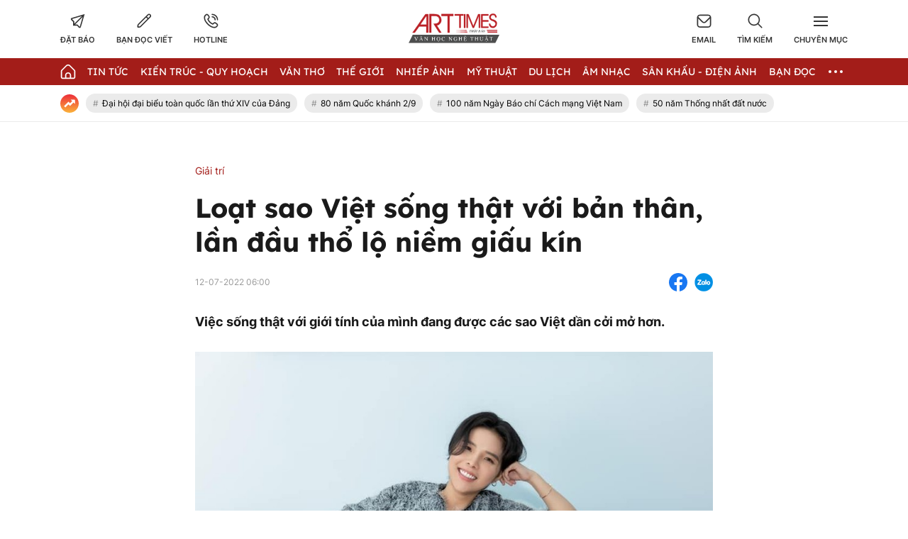

--- FILE ---
content_type: text/html; charset=UTF-8
request_url: https://arttimes.vn/giai-tri/loat-sao-viet-song-that-voi-ban-than-lan-dau-tho-lo-niem-giau-kin-c47a7182.html
body_size: 29448
content:
<!doctype html>
<html lang="vi" xmlns="http://www.w3.org/1999/xhtml">
<head>
<meta http-equiv="Content-Type" content="text/html; charset=utf-8" />
<meta content="width=device-width, initial-scale=1.0, user-scalable=yes" name="viewport">
<title>Loạt sao Việt sống thật với bản thân, lần đầu thổ lộ niềm giấu kín</title>
<meta name="description" content="Việc sống thật với giới tính của mình đang được các sao Việt dần cởi mở hơn." />
<meta name="keywords" content="sao việt xu hướng tình dục, sao việt đồng tính" />
<meta name="news_keywords" content="sao việt xu hướng tình dục, sao việt đồng tính" /><meta http-equiv="content-language" content="vi"/>
<link rel="canonical" href="https://arttimes.vn/giai-tri/loat-sao-viet-song-that-voi-ban-than-lan-dau-tho-lo-niem-giau-kin-c47a7182.html" />
<meta name="robots" content="index,follow,noodp" />
<!--@meta_googlebot@-->
<meta property="og:site_name" content="Thời báo văn học nghệ thuật" />
	<meta property="og:type" content="article" />
	<meta property="og:locale" content="vi_VN" />
	<meta property="fb:app_id" content="322972971091604" />
    <meta property="fb:admins" content="100000866550113" />
	<meta property="og:title" content="Loạt sao Việt sống thật với bản thân, lần đầu thổ lộ niềm giấu kín" />    
	<meta property="og:url" content="https://arttimes.vn/giai-tri/loat-sao-viet-song-that-voi-ban-than-lan-dau-tho-lo-niem-giau-kin-c47a7182.html" />
	<meta property="og:description" content="Việc sống thật với giới tính của mình đang được các sao Việt dần cởi mở hơn." />
		<meta property="og:image" content="https://cdn.arttimes.vn/upload/3-2022/images/2022-07-12//1657580366-1657529470-607-thumbnail-width740height555.jpg" itemprop="thumbnailUrl" />
		<meta name="pubdate" itemprop="datePublished" content="2022-07-12T06:00:00+07:00"/>
		<meta property="article:modified_time" itemprop="dateModified" content="2022-07-12T05:58:42+07:00" />
		<meta property="article:author" content="Thu Vũ" />
		<meta property="article:section" content="Giải trí" /><meta property="article:tag" content="tin tuc" /><meta property="article:tag" content="sao việt xu hướng tình dục" /><meta property="article:tag" content="sao việt đồng tính" />
<link href="https://plus.google.com/107688119806525346358" rel="publisher" />
<meta name="copyright" content="Copyright by arttimes.vn" />
<meta name="abstract" content="Thời báo Văn học nghệ thuật" />
<meta name="distribution" content="Global" />
<meta name="author" content="arttimes.vn" />
<meta name="REVISIT-AFTER" content="1 DAYS" />
<meta name="RATING" content="GENERAL" />
<link rel="shortcut icon" href="https://cdn.arttimes.vn/images/2014/arttimes/arttimes-favicon.png" />

<link rel="stylesheet" type="text/css" href="/css/swiper2018.min.css?ver=2019100911769619722">
    <link rel="stylesheet" type="text/css" href="/css/app.css?ver=2019100911769619722" />

<link rel="stylesheet" type="text/css" href="/css/infographic.css?ver=2019100911769619722">

<!--@css_page_slide_full@-->
<script type='text/javascript'>
	v_cat_id = '47';
</script>

 
<script type="text/javascript" src='/js/jquery.min.js?ver=2019100911769619722'></script>
<script type="text/javascript" src='/js/khampha-2014.js?ver=2019100911769619722'></script>
<script type="text/javascript" src='/js/swiper2018.js?ver=2019100911769619722'></script>
<script type="text/javascript" src='/js/common_092018_pc.js?ver=2019100911769619722'></script>
<script type='text/javascript'>
//<![CDATA[
	
                if (document.documentElement.clientWidth>=768) {
                    var ADS_200_15s = new Banner('ADS_200_15s');
var ADS_201_15s = new Banner('ADS_201_15s');
var ADS_202_15s = new Banner('ADS_202_15s');
var ADS_203_15s = new Banner('ADS_203_15s');
var ADS_204_15s = new Banner('ADS_204_15s');
var ADS_205_15s = new Banner('ADS_205_15s');

                }
                if (document.documentElement.clientWidth<768) {
                    var ADS_11_15s = new Banner('ADS_11_15s');
var ADS_12_15s = new Banner('ADS_12_15s');
var ADS_13_15s = new Banner('ADS_13_15s');
var ADS_14_15s = new Banner('ADS_14_15s');
var ADS_15_15s = new Banner('ADS_15_15s');

                }
                //]]>
</script>
<script>
    var WN_Data = {
      locale: "vi",
      user_id: null,
      user: null,
      session_id: "i8AjFK2lCzyunkuEqPalfzMpHjmlrhIYjf1U9CRY",
      app_url: "https://arttimes.vn/"
    };
  </script>

<script type="application/ld+json">
{ "@context" : "http://schema.org", "@type" : "Organization", "name" : "Thời báo văn học nghệ thuật", "url" : "https://arttimes.vn/", "logo": "https://arttimes.vn//images/arttimes/img_footer.jpeg" }
</script><!--@css_js_quizz3_news@-->
<!--@css_js_anh_ghep_news@-->
<!--@css_twentytwenty@-->


<!--24-08-2022 Begin DanNC bổ sung mã GA-->
<!-- Google tag (gtag.js) -->
<script async src="https://www.googletagmanager.com/gtag/js?id=G-9LF63SQPW3"></script>
<script>
	window.dataLayer = window.dataLayer || [];
	function gtag(){dataLayer.push(arguments);}
	gtag('js', new Date());

	gtag('config', 'G-9LF63SQPW3');
</script>
<!--24-08-2022 END DanNC bổ sung mã GA-->

        <script type="application/ld+json">
        {
            "@context": "http://schema.org",
            "@type": "NewsArticle",
            "mainEntityOfPage":
            { "@type":"WebPage", "@id":"https://arttimes.vn/giai-tri/loat-sao-viet-song-that-voi-ban-than-lan-dau-tho-lo-niem-giau-kin-c47a7182.html" },
            "headline": "Loạt sao Việt sống thật với bản thân, lần đầu thổ lộ niềm giấu kín",
            "image": [
                "",
                "https://cdn.arttimes.vn/upload/3-2022/images/2022-07-12//1657580366-1657529470-607-thumbnail-width740height555.jpg"
            ],
            "dateCreated": "2022-07-12T06:00:00+07:00",
            "datePublished": "2022-07-12T06:00:00+07:00",
            "dateModified": "2022-07-12T06:00:00+07:00",
            "author":
            { "@type": "Person", "name": "Thu Vũ  Arttimes" }
            ,
            "publisher": {
            "@type": "Organization",
            "name": "Thời báo văn học nghệ thuật",
            "logo":
            { "@type": "ImageObject", "url": "https://cdn.arttimes.vn/images/2014/arttimes/img_footer.jpeg"}
            },
            "description": "Việc sống thật với giới tính của mình đang được các sao Việt dần cởi mở hơn."
        }
        </script>

    <script type="application/ld+json">
        {
        "@context": "http://schema.org",
        "@type": "BreadcrumbList",
        "itemListElement":
        [
            {
                "@type": "ListItem",
                "position": 1,
                "item":
                {
                  "@id": "https://arttimes.vn/",
                  "name": "Trang chủ"
                }
            },
            {
                "@type": "ListItem",
                "position": 2,
                "item":
                {
                  "@id": "/san-khau-dien-anh-c17.html",
                  "name": "Sân khấu - Điện ảnh"
                }
            }
        ]
        }
    </script>
<link rel="stylesheet" type="text/css" href="https://arttimes.vn/css/khamphaplayer.min.css?v=20230905" /></head>
<body class="" >
<!-- Svg Icon Sprites Artime -->
<svg xmlns="http://www.w3.org/2000/svg" aria-hidden="true" style="position: absolute; width: 0; height: 0; overflow: hidden;">
    <defs>
        <symbol id="icon-dat-bao-header" viewBox="0 0 43 43" fill="currentColor">
            <title>Icon Đặt Báo Header</title>
            <g id="Layer 1">
                <g id="01 align center">
                    <path id="&lt;Compound Path&gt;" fill-rule="evenodd" d="m41.7 1.8l-11.1 37.6c-0.3 1.2-1.2 2-2.4 2.3q-0.4 0.1-0.8 0.1c-0.9 0-1.7-0.3-2.4-0.9l-5.7-5.8h-11v-10.9l-5.7-5.7q-0.6-0.6-0.8-1.5c-0.5-1.7 0.5-3.6 2.3-4.1zm-30 21v6.6l21.7-21.7-28.4 8.4zm24.1-12.7l-21.7 21.7h6.7l6.7 6.7z"/>
                </g>
            </g>
        </symbol>
        <symbol id="icon-ban-doc-viet-header" viewBox="0 0 43 43" fill="currentColor">
            <title>Icon Bạn đọc viết Header</title>
            <g id="Outline">
                <path id="&lt;Compound Path&gt;" fill-rule="evenodd" d="m39.4 11.2l-27.2 27.2c-1.6 1.6-3.7 2.5-6 2.5h-3.4c-0.9 0-1.7-0.8-1.7-1.7v-3.4c0-2.3 0.9-4.4 2.5-5.9l27.2-27.2c2.4-2.4 6.2-2.4 8.6 0 2.3 2.3 2.3 6.2 0 8.5zm-9 4.2l-3.8-3.8-20.6 20.6c-1 1-1.5 2.2-1.5 3.6v1.7h1.7c1.4 0 2.6-0.5 3.6-1.4zm6.5-6.6c1.1-1.1 1.1-2.8 0-3.8-1-1.1-2.7-1.1-3.8 0l-4.2 4.1 3.8 3.9 4.2-4.2z"/>
            </g>
        </symbol>
        <symbol id="icon-hotline-header" viewBox="0 0 42 42" fill="currentColor">
            <title>Icon Hotline Header</title>
            <g id="Layer 1">
                <path id="&lt;Compound Path&gt;" fill-rule="evenodd" d="m39.3 29c2 2.1 2 5.3 0 7.3l-1.5 1.8c-13.7 13.1-46.9-20.2-34.1-33.9l2-1.7c2-1.9 5.2-1.9 7.2 0.1 0 0.1 3.1 4.1 3.1 4.1 1.9 2 1.9 5.1 0 7.1l-1.9 2.5c2.1 5.2 6.3 9.4 11.6 11.5l2.4-1.9c2-1.9 5.1-1.9 7.2 0 0 0 4 3.1 4 3.1zm-16.8-26.2c0-1 0.7-1.7 1.6-1.7 9.3 0 16.7 7.5 16.7 16.7 0 0.9-0.7 1.7-1.6 1.7-1 0-1.7-0.8-1.7-1.7 0-7.4-6-13.4-13.4-13.4-0.9 0-1.6-0.7-1.6-1.6zm14.5 28.7c0 0-4-3.1-4-3.2-0.7-0.7-1.9-0.7-2.6 0-0.1 0.1-3.4 2.8-3.4 2.8-0.5 0.3-1.1 0.4-1.7 0.2-6.8-2.5-12.1-7.9-14.7-14.7-0.2-0.5-0.1-1.2 0.3-1.7 0 0 2.6-3.3 2.7-3.4 0.7-0.7 0.7-1.8 0-2.5-0.1-0.1-3.1-4.1-3.1-4.1-0.8-0.6-1.9-0.6-2.6 0.1l-1.9 1.6c-9.4 11.4 19.4 38.6 29.4 29.2l1.5-1.7c0.7-0.7 0.8-1.9 0.1-2.6zm-14.5-22.1c0-0.9 0.7-1.6 1.6-1.6 5.6 0 10.1 4.5 10.1 10 0 0.9-0.8 1.7-1.7 1.7-0.9 0-1.7-0.8-1.7-1.7 0-3.7-3-6.7-6.7-6.7-0.9 0-1.6-0.7-1.6-1.7z"/>
            </g>
        </symbol>
        <symbol id="icon-email-header" viewBox="0 0 42 39" fill="currentColor">
            <title>Icon Email Header</title>
            <g id="Outline">
                <path id="&lt;Compound Path&gt;" fill-rule="evenodd" d="m41 10v20c0 4.6-3.7 8.3-8.3 8.3h-23.4c-4.6 0-8.3-3.7-8.3-8.3v-20c0-4.6 3.7-8.3 8.3-8.3h23.4c4.6 0 8.3 3.7 8.3 8.3zm-36.3-1.9l12.8 12.8c1.9 2 5.1 2 7 0l12.8-12.8c-0.8-1.9-2.6-3.1-4.6-3.1h-23.4c-2 0-3.8 1.2-4.6 3.1zm33 21.9v-17.5l-10.8 10.8c-3.3 3.2-8.5 3.2-11.8 0l-10.8-10.8v17.5c0 2.8 2.3 5 5 5h23.4c2.7 0 5-2.2 5-5z"/>
            </g>
        </symbol>
        <symbol id="icon-search-header" viewBox="0 0 42 42" fill="currentColor">
            <title>Icon Search Header</title>
            <g id="Outline">
                <path id="&lt;Compound Path&gt;" fill-rule="evenodd" d="m40.6 40.5c-0.7 0.7-1.7 0.7-2.4 0.1l-9.9-10c-6.2 5.1-15 5.1-21.1 0-7.2-5.8-8.2-16.3-2.4-23.4 5.8-7.2 16.4-8.2 23.5-2.4 7.1 5.8 8.2 16.4 2.3 23.5l10 9.9c0.6 0.7 0.6 1.7 0 2.3zm-9.5-22.7c0-7.4-6-13.4-13.3-13.4-7.4 0-13.4 6-13.4 13.4 0 7.3 6 13.3 13.4 13.3 7.3 0 13.3-6 13.3-13.3z"/>
            </g>
        </symbol>
        <symbol id="icon-home-menu" viewBox="0 0 42 43" fill="currentColor">
            <title>Icon Home Menu</title>
            <g id="Outline">
                <path id="&lt;Compound Path&gt;" fill-rule="evenodd" d="m41 20.2v16.4c0 2.8-2.2 5-5 5h-30c-2.8 0-5-2.2-5-5v-16.4c0-1.3 0.5-2.6 1.5-3.5l12.6-12.6c3.3-3.3 8.5-3.3 11.8 0l12.6 12.6c1 0.9 1.5 2.2 1.5 3.5zm-3.3 0c0-0.4-0.2-0.8-0.5-1.1l-12.7-12.7c-1.9-1.9-5.1-1.9-7 0l-12.7 12.7c-0.3 0.3-0.5 0.7-0.5 1.1v16.4c0 0.9 0.8 1.7 1.7 1.7h6.7v-6.6c0-4.6 3.7-8.3 8.3-8.3 4.6 0 8.3 3.7 8.3 8.3v6.6h6.7c0.9 0 1.7-0.8 1.7-1.7zm-11.7 11.5c0-2.8-2.2-5-5-5-2.8 0-5 2.2-5 5v6.5h10z"/>
            </g>
        </symbol>
        <symbol id="icon-dang-ky-footer" viewBox="0 0 84 85" fill="currentColor">
            <title>Icon Đăng Ký Footer</title>
            <g id="Capa 1">
                <g id="&lt;Group&gt;">
                    <g id="&lt;Group&gt;">
                        <path id="&lt;Compound Path&gt;" fill-rule="evenodd"  d="m82 4.6v70c0 4.6-3.8 8.4-8.4 8.4h-63.2c-4.6 0-8.4-3.8-8.4-8.4v-51.6c0-0.9 0.7-1.6 1.6-1.6h5.3v-8.4c0-0.9 0.7-1.6 1.5-1.6h5.3v-6.8c0-0.9 0.7-1.6 1.6-1.6h63.1c0.9 0 1.6 0.7 1.6 1.6zm-3.1 1.5h-60v33.3c0 0.9-0.7 1.6-1.6 1.6-0.9 0-1.6-0.7-1.6-1.6v-24.8h-3.7v58.4c0 0.9-0.7 1.6-1.6 1.6-0.8 0-1.5-0.7-1.5-1.6v-48.4h-3.8v50c0 2.9 2.4 5.3 5.3 5.3 3 0 5.3-2.4 5.3-5.3v-21.1c0-0.9 0.7-1.6 1.6-1.6 0.9 0 1.6 0.7 1.6 1.6v21.1c0 2-0.7 3.8-1.9 5.3h56.6c2.9 0 5.3-2.4 5.3-5.3z"/>
                        <path id="&lt;Compound Path&gt;" fill-rule="evenodd"  d="m23.2 26.1v-11.2c0-0.9 0.7-1.6 1.6-1.6h48.1c0.9 0 1.6 0.7 1.6 1.6v11.2c0 0.9-0.7 1.6-1.6 1.6h-48.1c-0.9 0-1.6-0.7-1.6-1.6zm3.2-1.5h45v-8.2h-45z"/>
                        <path id="&lt;Compound Path&gt;" fill-rule="evenodd"  d="m23.2 63.6v-30c0-0.8 0.7-1.5 1.6-1.5h24.1c0.8 0 1.5 0.7 1.5 1.5v30c0 0.9-0.7 1.6-1.5 1.6h-24.1c-0.9 0-1.6-0.7-1.6-1.6zm3.2-1.5h20.9v-26.9h-20.9z"/>
                        <path id="&lt;Path&gt;"  d="m74.5 33.6c0 0.9-0.7 1.6-1.6 1.6h-16.5c-0.9 0-1.6-0.7-1.6-1.6 0-0.8 0.7-1.5 1.6-1.5h16.5c0.9 0 1.6 0.7 1.6 1.5z"/>
                        <path id="&lt;Path&gt;"  d="m74.5 41.1c0 0.9-0.7 1.6-1.6 1.6h-16.5c-0.9 0-1.6-0.7-1.6-1.6 0-0.8 0.7-1.5 1.6-1.5h16.5c0.9 0 1.6 0.7 1.6 1.5z"/>
                        <path id="&lt;Path&gt;"  d="m74.5 48.6c0 0.9-0.7 1.6-1.6 1.6h-16.5c-0.9 0-1.6-0.7-1.6-1.6 0-0.8 0.7-1.5 1.6-1.5h16.5c0.9 0 1.6 0.7 1.6 1.5z"/>
                        <path id="&lt;Path&gt;"  d="m74.5 56.1c0 0.9-0.7 1.6-1.6 1.6h-16.5c-0.9 0-1.6-0.7-1.6-1.6 0-0.8 0.7-1.5 1.6-1.5h16.5c0.9 0 1.6 0.7 1.6 1.5z"/>
                        <path id="&lt;Path&gt;"  d="m74.5 63.6c0 0.9-0.7 1.6-1.6 1.6h-16.5c-0.9 0-1.6-0.7-1.6-1.6 0-0.8 0.7-1.5 1.6-1.5h16.5c0.9 0 1.6 0.7 1.6 1.5z"/>
                        <path id="&lt;Path&gt;"  d="m23.2 71.1c0-0.8 0.7-1.5 1.6-1.5h48.1c0.9 0 1.6 0.7 1.6 1.5 0 0.9-0.7 1.6-1.6 1.6h-48.1c-0.9 0-1.6-0.7-1.6-1.6z"/>
                        <path id="&lt;Path&gt;"  d="m18.5 45.3c0.3 0.3 0.5 0.7 0.5 1.1 0 0.4-0.2 0.9-0.5 1.1-0.3 0.3-0.7 0.5-1.1 0.5-0.4 0-0.8-0.2-1.1-0.5-0.3-0.2-0.5-0.6-0.5-1.1 0-0.4 0.2-0.8 0.5-1.1 0.3-0.3 0.7-0.4 1.1-0.4 0.4 0 0.8 0.1 1.1 0.4z"/>
                    </g>
                </g>
            </g>
        </symbol>
        <symbol id="icon-place-footer" viewBox="0 0 872 1024" fill="currentColor">
            <title>Icon Địa chỉ Footer</title>
            <g id="Isolation Mode">
                <path id="&lt;Path&gt;" d="m439.6 306.2c70.7 0 127.9 57.2 127.9 127.8 0 70.7-57.2 127.9-127.9 127.9-70.6 0-127.8-57.2-127.8-127.9 0-70.6 57.2-127.8 127.8-127.8z"/>
                <path id="&lt;Compound Path&gt;" fill-rule="evenodd" class="s0" d="m866.5 429.5c0 225-348.5 526-388.2 559.6l-41.3 34.9-41.3-34.9c-39.8-33.6-388.2-334.6-388.2-559.6 0.2-237.1 192.3-429.2 429.4-429.5 237.2 0.2 429.4 192.3 429.6 429.5zm-128.1 0q0-0.1 0-0.2c0-166.5-135.1-301.5-301.6-301.4-166.5 0-301.5 135.1-301.4 301.6 0 113 170.7 306.5 301.5 425.7 130.7-119.3 301.5-312.9 301.5-425.7z"/>
            </g>
        </symbol>
        <symbol id="icon-phone-footer" viewBox="0 0 1024 1024" fill="currentColor">
            <title>Icon Điện Thoại Footer</title>
            <g id="Layer 1">
                <path id="&lt;Compound Path&gt;" fill-rule="evenodd" d="m512 1024c-282.3 0-512-229.7-512-512 0-282.3 229.7-512 512-512 282.3 0 512 229.7 512 512 0 282.3-229.7 512-512 512zm0-938.7c-235.3 0-426.7 191.4-426.7 426.7 0 235.3 191.4 426.7 426.7 426.7 235.3 0 426.7-191.4 426.7-426.7 0-235.3-191.4-426.7-426.7-426.7zm-256 589.9l115.8-115.7 75.7 75.8c86.5-33.1 150.2-94.2 187.8-187.9l-75.7-75.7 115.7-115.7 58.8 58.8c23 22.9 33.9 53.2 33.9 83.5 0 166.9-214.7 369.7-369.7 369.7-30.2 0-60.5-10.9-83.5-33.9l-58.8-58.8z"/>
            </g>
        </symbol>
        <symbol id="icon-people-footer" viewBox="0 0 783 1024" fill="currentColor">
            <title>Icon People Footer</title>
            <g id="Isolation Mode">
                <path id="&lt;Path&gt;" d="m776 1024h-128v-213.3c0-47.2-38.2-85.4-85.3-85.4h-341.4c-47.1 0-85.3 38.2-85.3 85.4v213.3h-128v-213.3c0.1-117.8 95.6-213.2 213.3-213.4h341.4c117.7 0.2 213.2 95.6 213.3 213.4z"/>
                <path id="&lt;Compound Path&gt;" fill-rule="evenodd" class="s0" d="m392 512c-141.4 0-256-114.6-256-256 0-141.4 114.6-256 256-256 141.4 0 256 114.6 256 256-0.1 141.3-114.7 255.9-256 256zm0-384c-70.7 0-128 57.3-128 128 0 70.7 57.3 128 128 128 70.7 0 128-57.3 128-128 0-70.7-57.3-128-128-128z"/>
            </g>
        </symbol>
        <symbol id="icon-arrow-nav-swiper" viewBox="0 0 402 726" fill="none" stroke="currentColor" stroke-linecap="round" stroke-linejoin="round" stroke-width="64">
            <title>Icon Arrow Nav Swiper</title>
            <g id="Regular">
                <g id="&lt;Group&gt;">
                    <path id="&lt;Path&gt;" d="m353.5 679.8l-304.9-304.9c-8.4-8.4-8.4-21.9 0-30.2q0 0 0 0l304.9-304.9"/>
                </g>
            </g>
        </symbol>
        <symbol id="icon-play-circle" viewBox="0 0 87 87">
            <title>Icon Play Circle</title>
            <style>
                .s-play-0 { opacity: .5;fill: #000 }
                .s-play-1 { fill: #fff }
            </style>
            <path id="Ellipse 2" class="s-play-0" d="m43.5 0.4c23.8 0 43.1 19.3 43.1 43.1 0 23.8-19.3 43.1-43.1 43.1-23.8 0-43.1-19.3-43.1-43.1 0-23.8 19.3-43.1 43.1-43.1z"/>
            <path id="Shape 1" class="s-play-1" d="m62.5 42.8q0.3 0.2 0.6 0.6c0.4 0.8 0.1 1.8-0.6 2.2l-27.2 15.7q-0.4 0.3-0.9 0.3c-0.9 0-1.6-0.8-1.6-1.7v-31.4c0-0.6 0.3-1.1 0.8-1.4q0.4-0.2 0.8-0.2 0.5 0 0.9 0.2l27.2 15.7z"/>
        </symbol>
        <symbol id="icon-video-cate" viewBox="0 0 28 28">
            <title>Icon Video Cate</title>
            <style>
                .s-video-cate-0 { fill: #a31d19 }
                .s-video-cate-1 { fill: #fff }
            </style>
            <path id="Rectangle 13" class="s-video-cate-0" d="m0 0h28v28h-28z"/>
            <path id="Shape 1" class="s-video-cate-1" d="m19.7 13.5q0.2 0.1 0.2 0.2c0.2 0.3 0.1 0.6-0.2 0.8l-8.9 5.4q-0.1 0.1-0.3 0.1c-0.3 0-0.5-0.3-0.5-0.6v-10.8c0-0.2 0.1-0.4 0.3-0.5q0.1-0.1 0.2-0.1 0.2 0 0.3 0.1l8.9 5.4z"/>
        </symbol>
        <symbol id="icon-share-fb-bv" viewBox="0 0 26 26">
            <title>Icon Share Fb Bv</title>
            <style>
                .s-share-fb-bv-0 { fill: #1877f2 }
                .s-share-fb-bv-1 { fill: #ffffff }
            </style>
            <g id="Layer 2">
                <g id="&lt;Group&gt;">
                    <path id="&lt;Path&gt;" class="s-share-fb-bv-0" d="m15 25.8v-9h3.1l0.5-3.8h-3.6v-2.4c0-1.1 0.5-2.1 2.1-2.1h1.7v-3.2c0 0-1.5-0.2-2.9-0.2-3 0-4.9 1.8-4.9 5v2.9h-3.3v3.8h3.3v9c-6.2-0.9-11-6.3-11-12.8 0-7.2 5.8-13 13-13 7.2 0 13 5.8 13 13 0 6.5-4.8 11.9-11 12.8z"/>
                    <path id="&lt;Path&gt;" class="s-share-fb-bv-1" d="m15 16.8v9q-1 0.2-2 0.2-1 0-2-0.2v-9h-3.3v-3.8h3.3v-2.9c0-3.2 1.9-5 4.9-5 1.4 0 2.9 0.2 2.9 0.2v3.2h-1.7c-1.6 0-2.1 1-2.1 2.1v2.4h3.6l-0.5 3.8z"/>
                </g>
            </g>
        </symbol>
    </defs>
</svg>
<!-- End Svg Icon Sprites Artime --><div id="background_bg_link"></div>
<div class="art-main">
	<!-- HEADER:START --> <!-- no delete (Danh dau de thay the trang anh)-->	
	
        <div class="header-wrap">
        <div class="header-wrap-inner">
            <header class="art-header">
                <div class="container">
                    <div class="row">
                        <div class="col-5">
                            <!-- Box Action Header -->
                            <div class="art-action-header d-flex align-items-center">
                                <a href="https://arttimes.vn/dang-ky-dat-bao.html">
                                    <div class="art-action-items text-center cursor-pointer">
                                        <svg xmlns="http://www.w3.org/2000/svg">
                                            <use xlink:href="#icon-dat-bao-header"></use>
                                        </svg>
                                        <p class="tit text-uppercase fw-semi-bold-inter hover-color-art mar-t-5">Đặt báo</p>
                                    </div>
                                </a>
                                <a href="https://arttimes.vn/van-tho-c55.html">
                                    <div class="art-action-items text-center mar-r-30 mar-l-30 cursor-pointer">
                                        <svg xmlns="http://www.w3.org/2000/svg">
                                            <use xlink:href="#icon-ban-doc-viet-header"></use>
                                        </svg>
                                        <p class="tit text-uppercase fw-semi-bold-inter hover-color-art mar-t-5">Bạn đọc viết</p>
                                    </div>
                                </a>
                                <a href="tel:0969.989.247">
                                    <div class="art-action-items text-center cursor-pointer">
                                        <svg xmlns="http://www.w3.org/2000/svg">
                                            <use xlink:href="#icon-hotline-header"></use>
                                        </svg>
                                        <p class="tit text-uppercase fw-semi-bold-inter hover-color-art mar-t-5">Hotline</p>
                                    </div>
                                </a>
                            </div>
                            <!-- End Box Action Header -->
                        </div>
                        <div class="col-2">
                            <figure class="art-logo mar-auto">
                                                                <a href="https://arttimes.vn/" class="header-logo img-fluid img-scale-down">
                                    <img src="https://cdn.arttimes.vn/images/2014/logo-artime.svg" alt="Logo">
                                </a>
                                                            </figure>
                        </div>
                        <div class="col-5">
                            <!-- Box Action Header -->
                            <div class="art-action-header d-flex align-items-center justify-content-end">
                                <a href="mailto:thoibaovhnt@gmail.com">
                                    <div class="art-action-items text-center cursor-pointer">
                                        <svg xmlns="http://www.w3.org/2000/svg">
                                            <use xlink:href="#icon-email-header"></use>
                                        </svg>
                                        <p class="tit text-uppercase fw-semi-bold-inter hover-color-art mar-t-5">Email</p>
                                    </div>
                                </a>

                                <div id="icon_show_hide_search_arttimes" class="art-action-items text-center mar-r-30 mar-l-30 cursor-pointer">
                                    <svg xmlns="http://www.w3.org/2000/svg">
                                        <use xlink:href="#icon-search-header"></use>
                                    </svg>
                                    <p class="tit text-uppercase fw-semi-bold-inter hover-color-art mar-t-5">Tìm kiếm</p>
                                </div>


                                <div id="menu_cate_header" class="art-action-items text-center cursor-pointer">
                                    <!-- Icon Menu CM -->
                                    <div id="icon_menu_cate_header" class="icon-hum active1">
                                        <span class="line"></span>
                                        <span class="line"></span>
                                        <span class="line"></span>
                                    </div>
                                    <!-- End Icon Menu CM -->
                                    <p class="tit text-uppercase fw-semi-bold-inter hover-color-art mar-t-5">Chuyên Mục</p>
                                </div>
                            </div>
                            <!-- End Box Action Header -->
                        </div>
                    </div>
                </div>
            </header>
                        <div id="div_search_arttimes" class="art-search-action pos-ab">
                <div class="container">
                    <form method="POST" id="custom-search-form" class="art-search-action__form d-flex align-items-center pos-rel" onsubmit="javascript:onSubmitBoxSearch('custom-search-form', 'keyword_search', 'limit_number_keyword', 'base_url', '-t8');">
                        <input type="text" class="input-group flex-1" placeholder="Nhập nội dung tìm kiếm tại đây" value="Nhập nội dung tìm kiếm tại đây" id="keyword_search" name="keyword_search" onfocus="javascript:if(this.value=='Nhập nội dung tìm kiếm tại đây'){this.value=''}" onblur="javascript:if(this.value==''){this.value='Nhập nội dung tìm kiếm tại đây'}">
                        <input type="hidden" name="filter" value="" id="search_filter_arttimes" />
                        <input type="hidden" name="base_url" value="/" id="base_url" />
                        <input type="hidden" name="limit_number_keyword" value="100" id="limit_number_keyword" />
                        <input type="hidden" name="arr_id"  value="" id="arr_id" />
                        <button class="btn-search fw-semi-bold-inter color-white" type="submit">
                            <span>Tìm kiếm</span>
                        </button>
                    </form>
                </div>
            </div>

            <!-- BEGIN MENU CHÍNH  -->
<nav class="art-menu-main">
    <div class="container">
        <ul class="d-flex align-items-center justify-content-between">
            <li class="icon-home no-padd-l">
                <a href="https://arttimes.vn/" class="d-flex align-items-center">
                    <svg xmlns="http://www.w3.org/2000/svg" class="color-white">
                        <use xlink:href="#icon-home-menu"></use>
                    </svg>
                </a>
            </li>
                        <li id="menu_hang_header_2">
                <a class="text-uppercase color-white fw-regu-lexend"  href="/tin-tuc-c2.html" title="Tin Tức">
                    Tin Tức                </a>
            </li>
                        <li id="menu_hang_header_9">
                <a class="text-uppercase color-white fw-regu-lexend"  href="/kien-truc-quy-hoach-c9.html" title="Kiến trúc - Quy hoạch">
                    Kiến tr&uacute;c - Quy hoạch                </a>
            </li>
                        <li id="menu_hang_header_55">
                <a class="text-uppercase color-white fw-regu-lexend"  href="/van-c55.html" title="Văn thơ">
                    Văn thơ                </a>
            </li>
                        <li id="menu_hang_header_14">
                <a class="text-uppercase color-white fw-regu-lexend"  href="/the-gioi-c14.html" title="Thế giới">
                    Thế giới                </a>
            </li>
                        <li id="menu_hang_header_3">
                <a class="text-uppercase color-white fw-regu-lexend"  href="/nhiep-anh-c3.html" title="Nhiếp Ảnh">
                    Nhiếp Ảnh                </a>
            </li>
                        <li id="menu_hang_header_15">
                <a class="text-uppercase color-white fw-regu-lexend"  href="/my-thuat-c15.html" title="Mỹ thuật">
                    Mỹ thuật                </a>
            </li>
                        <li id="menu_hang_header_43">
                <a class="text-uppercase color-white fw-regu-lexend"  href="/du-lich-c43.html" title="Du lịch">
                    Du lịch                </a>
            </li>
                        <li id="menu_hang_header_16">
                <a class="text-uppercase color-white fw-regu-lexend"  href="/am-nhac-c16.html" title="Âm nhạc">
                    &Acirc;m nhạc                </a>
            </li>
                        <li id="menu_hang_header_17">
                <a class="text-uppercase color-white fw-regu-lexend"  href="/san-khau-dien-anh-c17.html" title="Sân khấu - Điện ảnh">
                    S&acirc;n khấu - Điện ảnh                </a>
            </li>
                        <li id="menu_hang_header_50">
                <a class="text-uppercase color-white fw-regu-lexend"  href="/san-khau-dien-anh-c50.html" title="Bạn đọc">
                    Bạn đọc                </a>
            </li>
                                    <li id="menu_slide_ngang" class="more active1 pos-rel">
                <span class="dot dot1"></span>
                <span class="dot dot2"></span>
                <span class="dot dot3"></span>
            </li>
                    </ul>
    </div>
</nav>
<!-- END MENU CHÍNH  -->
<!-- BEGIN MENU CHUYÊN MỤC HEADER  -->
<nav id="list_menu_cate_header" class="art-slide-cm pos-ab">
        <div class="container container-t">
        <ul class="art-slide-cm__list row">
            <li class="col-4">
                <div class="box-cm mar-b-15"><a href="/tin-tuc-c2.html"  Tin Tức class="color-white fw-medium-inter hover-color-art text-uppercase tit-cm">Tin Tức</a><ul class="box-cm__sub"><li><a href="https://arttimes.vn/tin-lien-hiep-vhnt-c45.html" title="Tin liên hiệp VHNT" class="hover-color-art">Tin li&ecirc;n hiệp VHNT</a></li><li><a href="https://arttimes.vn/xa-hoi-c46.html" title="Xã hội" class="hover-color-art">X&atilde; hội</a></li><li><a href="https://arttimes.vn/gia-dinh-c59.html" title="Gia đình" class="hover-color-art">Gia đ&igrave;nh</a></li><li><a href="https://arttimes.vn/kinh-te-c6.html" title="Kinh tế" class="hover-color-art">Kinh tế</a></li><li><a href="https://arttimes.vn/giao-thong-c40.html" title="Giao thông" class="hover-color-art">Giao th&ocirc;ng</a></li><li><a href="https://arttimes.vn/cong-nghe-c61.html" title="Công nghệ" class="hover-color-art">C&ocirc;ng nghệ</a></li><li><a href="https://arttimes.vn/the-thao-c78.html" title="Thể thao" class="hover-color-art">Thể thao</a></li></ul></div><div class="box-cm mar-b-15"><a href="/kien-truc-quy-hoach-c9.html"  Kiến trúc - Quy hoạch class="color-white fw-medium-inter hover-color-art text-uppercase tit-cm">Kiến tr&uacute;c - Quy hoạch</a></div>            </li>
            <li class="col-4">
                <div class="box-cm mar-b-15"><a href="/van-c55.html"  Văn thơ class="color-white fw-medium-inter hover-color-art text-uppercase tit-cm">Văn thơ</a><ul class="box-cm__sub"><li><a href="https://arttimes.vn/phe-binh-ly-luan-c48.html" title="Phê bình - Lý luận" class="hover-color-art">Ph&ecirc; b&igrave;nh - L&yacute; luận</a></li><li><a href="https://arttimes.vn/tac-pham-moi-c49.html" title="Tác phẩm mới" class="hover-color-art">T&aacute;c phẩm mới</a></li></ul></div><div class="box-cm mar-b-15"><a href="/the-gioi-c14.html"  Thế giới class="color-white fw-medium-inter hover-color-art text-uppercase tit-cm">Thế giới</a><ul class="box-cm__sub"><li><a href="https://arttimes.vn/tin-nong-c62.html" title="Tin nóng" class="hover-color-art">Tin n&oacute;ng</a></li><li><a href="https://arttimes.vn/ho-so-c63.html" title="Hồ sơ" class="hover-color-art">Hồ sơ</a></li></ul></div><div class="box-cm mar-b-15"><a href="/nhiep-anh-c3.html"  Nhiếp Ảnh class="color-white fw-medium-inter hover-color-art text-uppercase tit-cm">Nhiếp Ảnh</a></div><div class="box-cm mar-b-15"><a href="/my-thuat-c15.html"  Mỹ thuật class="color-white fw-medium-inter hover-color-art text-uppercase tit-cm">Mỹ thuật</a><ul class="box-cm__sub"><li><a href="https://arttimes.vn/my-thuat-dong-duong-c71.html" title="Mỹ thuật Đông Dương" class="hover-color-art">Mỹ thuật Đ&ocirc;ng Dương</a></li><li><a href="https://arttimes.vn/my-thuat-khang-chien-c72.html" title="Mỹ thuật Kháng chiến" class="hover-color-art">Mỹ thuật Kh&aacute;ng chiến</a></li><li><a href="https://arttimes.vn/my-thuat-duong-dai-c73.html" title="Mỹ thuật đương đại" class="hover-color-art">Mỹ thuật đương đại</a></li></ul></div>            </li>
            <li class="col-4">
                <div class="box-cm mar-b-15"><a href="/du-lich-c43.html"  Du lịch class="color-white fw-medium-inter hover-color-art text-uppercase tit-cm">Du lịch</a></div><div class="box-cm mar-b-15"><a href="/am-nhac-c16.html"  Âm nhạc class="color-white fw-medium-inter hover-color-art text-uppercase tit-cm">&Acirc;m nhạc</a><ul class="box-cm__sub"><li><a href="https://arttimes.vn/mv-c64.html" title="MV" class="hover-color-art">MV</a></li><li><a href="https://arttimes.vn/nghe-si-c65.html" title="Nghệ sĩ" class="hover-color-art">Nghệ sĩ</a></li></ul></div><div class="box-cm mar-b-15"><a href="/san-khau-dien-anh-c17.html"  Sân khấu - Điện ảnh class="color-white fw-medium-inter hover-color-art text-uppercase tit-cm">S&acirc;n khấu - Điện ảnh</a><ul class="box-cm__sub"><li><a href="https://arttimes.vn/phim-c66.html" title="Phim" class="hover-color-art">Phim</a></li><li><a href="https://arttimes.vn/tv-show-c67.html" title="TV show" class="hover-color-art">TV show</a></li><li><a href="https://arttimes.vn/giai-tri-c47.html" title="Giải trí" class="hover-color-art">Giải tr&iacute;</a></li></ul></div><div class="box-cm mar-b-15"><a href="/san-khau-dien-anh-c50.html"  Bạn đọc class="color-white fw-medium-inter hover-color-art text-uppercase tit-cm">Bạn đọc</a></div>            </li>
        </ul>
    </div>
    <ul class="art-slide-menu__channel">
        <div class="container d-flex align-items-center justify-content-around">
            <li>
                <a href="https://arttimes.vn/anh-c54.html" class="d-flex align-items-center color-white fw-semi-bold-inter hover-color-art">

                    <svg version="1.2" xmlns="http://www.w3.org/2000/svg" viewBox="0 0 981 777" width="981" height="777" class="svg-icon mar-r-10" fill="none" stroke="currentColor" stroke-linecap="round" stroke-linejoin="round" stroke-width="64">
                        <g id="Layer 1">
                            <path id="<Path>" d="m294.1 181.2c41.2 0 74.6 32.3 74.6 72.1 0 39.9-33.4 72.2-74.6 72.2-41.3 0-74.7-32.3-74.7-72.2 0-39.8 33.4-72.1 74.7-72.1z"></path>
                            <path id="<Path>" d="m279.2 579.4l114.1-165.5q0.8-1.2 1.7-2.3c11.6-14 32.7-16.2 47.2-5l55.4 43 89.4-123.7c2.4-3.3 5.4-6.2 8.8-8.4 15.4-10 36.3-6 46.6 8.9l174.1 252.2"></path>
                            <path id="<Path>" d="m763.5 42.6c16.1 0 31.5 6.3 42.7 17.4l114.8 113.7c10.9 10.8 17 25.2 17 40.3v461.7c0 31.9-26.7 57.7-59.7 57.7h-776.6c-33 0-59.7-25.8-59.7-57.7v-575.4c0-31.9 26.7-57.7 59.7-57.7z"></path>
                        </g>
                    </svg>
                    Ảnh
                </a>
            </li>
            <li>
                <a href="https://arttimes.vn/infographic-c51.html" class="d-flex align-items-center color-white fw-semi-bold-inter hover-color-art">
                    <svg version="1.2" xmlns="http://www.w3.org/2000/svg" viewBox="0 0 913 901" width="913" height="901" class="svg-icon mar-r-10" fill="none" stroke="currentColor" stroke-linecap="round" stroke-linejoin="round" stroke-width="64">
                        <g id="Layer 1">
                            <g id="<Group>">
                                <g id="<Group>">
                                    <path id="<Path>" d="m649.1 48.5h166.4v161"></path>
                                    <path id="<Path>" d="m39 424.2l215.6-208.6c21-20.3 51.6-28.3 80.2-20.8l211.2 54.4c29.3 8.7 61.1 1 82.8-20l186.7-180.7"></path>
                                </g>
                                <path id="<Path>" d="m39 853.5h832"></path>
                                <path id="<Path>" d="m260.9 647.8v205.7h-166.4v-205.7c0.2-14.8 12.5-26.7 27.7-26.9h110.9c15.3 0.2 27.6 12.1 27.8 26.9z"></path>
                                <path id="<Path>" d="m538.2 415.2v438.3h-166.4v-438.3c0.2-14.7 12.5-26.6 27.7-26.8h111c15.2 0.2 27.5 12.1 27.7 26.8z"></path>
                                <path id="<Path>" d="m815.5 540.4v313.1h-166.4v-313.1c0.2-14.7 12.5-26.6 27.8-26.8h110.9c15.2 0.2 27.5 12.1 27.7 26.8z"></path>
                            </g>
                        </g>
                    </svg>
                    Infographic
                </a>
            </li>
            <li>
                <a href="https://arttimes.vn/emagazine-c52.html" class="d-flex align-items-center color-white fw-semi-bold-inter hover-color-art">
                    <svg version="1.2" xmlns="http://www.w3.org/2000/svg" viewBox="0 0 925 897" width="925" height="897" class="svg-icon mar-r-10" fill="none" stroke="currentColor" stroke-linecap="round" stroke-linejoin="round" stroke-width="64">
                        <g id="Layer 1">
                            <path id="<Path>" d="m521.2 854.5h-420.7c-30.7 0-55.5-24-55.5-53.7v-697.6c0-29.7 24.8-53.7 55.5-53.7h721c30.7 0 55.5 24 55.5 53.7v407.1c0 14.2-5.8 27.8-16.2 37.9l-300.4 290.6c-10.4 10-24.5 15.7-39.2 15.7z"></path>
                            <path id="<Path>" d="m544.2 849.7v-263.5c0-29.7 24.8-53.7 55.5-53.7h272.3"></path>
                            <path id="<Path>" d="m266.9 264.2h443.7"></path>
                            <path id="<Path>" d="m266.9 425.2h194.1"></path>
                        </g>
                    </svg>
                    Emagazine
                </a>
            </li>
        </div>
    </ul>
</nav>
<!-- END MENU CHUYÊN MỤC HEADER  -->
    <!-- BEGIN MENU DƯỚI MENU NGANG -->
    <nav id="list_slide_menu_ngang" class="art-slide-menu pos-ab">
        <div class="container">
            <ul class="art-slide-menu__list row">
                                    <li class="col-20 mar-b-10">
                        <a href="https://arttimes.vn/nhip-cau-doanh-nghiep-c56.html" title="Nhịp cầu doanh nghiệp" class="color-main fw-semi-bold-inter hover-color-art text-uppercase">Nhịp cầu doanh nghiệp</a>
                    </li>
                            </ul>
        </div>
        <ul class="art-slide-menu__channel">
            <div class="container d-flex align-items-center justify-content-around">
                <li>
                    <a href="https://arttimes.vn/anh-c54.html" class="d-flex align-items-center color-main fw-semi-bold-inter hover-color-art">
                        <svg version="1.2" xmlns="http://www.w3.org/2000/svg" viewBox="0 0 981 777" width="981" height="777" class="svg-icon mar-r-10" fill="none" stroke="currentColor" stroke-linecap="round" stroke-linejoin="round" stroke-width="64">
                            <g id="Layer 1">
                                <path id="<Path>" d="m294.1 181.2c41.2 0 74.6 32.3 74.6 72.1 0 39.9-33.4 72.2-74.6 72.2-41.3 0-74.7-32.3-74.7-72.2 0-39.8 33.4-72.1 74.7-72.1z"></path>
                                <path id="<Path>" d="m279.2 579.4l114.1-165.5q0.8-1.2 1.7-2.3c11.6-14 32.7-16.2 47.2-5l55.4 43 89.4-123.7c2.4-3.3 5.4-6.2 8.8-8.4 15.4-10 36.3-6 46.6 8.9l174.1 252.2"></path>
                                <path id="<Path>" d="m763.5 42.6c16.1 0 31.5 6.3 42.7 17.4l114.8 113.7c10.9 10.8 17 25.2 17 40.3v461.7c0 31.9-26.7 57.7-59.7 57.7h-776.6c-33 0-59.7-25.8-59.7-57.7v-575.4c0-31.9 26.7-57.7 59.7-57.7z"></path>
                            </g>
                        </svg>
                        Ảnh
                    </a>
                </li>
                <li>
                    <a href="https://arttimes.vn/infographic-c51.html" class="d-flex align-items-center color-main fw-semi-bold-inter hover-color-art">
                        <svg version="1.2" xmlns="http://www.w3.org/2000/svg" viewBox="0 0 913 901" width="913" height="901" class="svg-icon mar-r-10" fill="none" stroke="currentColor" stroke-linecap="round" stroke-linejoin="round" stroke-width="64">
                            <g id="Layer 1">
                                <g id="<Group>">
                                    <g id="<Group>">
                                        <path id="<Path>" d="m649.1 48.5h166.4v161"></path>
                                        <path id="<Path>" d="m39 424.2l215.6-208.6c21-20.3 51.6-28.3 80.2-20.8l211.2 54.4c29.3 8.7 61.1 1 82.8-20l186.7-180.7"></path>
                                    </g>
                                    <path id="<Path>" d="m39 853.5h832"></path>
                                    <path id="<Path>" d="m260.9 647.8v205.7h-166.4v-205.7c0.2-14.8 12.5-26.7 27.7-26.9h110.9c15.3 0.2 27.6 12.1 27.8 26.9z"></path>
                                    <path id="<Path>" d="m538.2 415.2v438.3h-166.4v-438.3c0.2-14.7 12.5-26.6 27.7-26.8h111c15.2 0.2 27.5 12.1 27.7 26.8z"></path>
                                    <path id="<Path>" d="m815.5 540.4v313.1h-166.4v-313.1c0.2-14.7 12.5-26.6 27.8-26.8h110.9c15.2 0.2 27.5 12.1 27.7 26.8z"></path>
                                </g>
                            </g>
                        </svg>
                        Infographic
                    </a>
                </li>
                <li>
                    <a href="https://arttimes.vn/emagazine-c52.html" class="d-flex align-items-center color-main fw-semi-bold-inter hover-color-art">
                        <svg version="1.2" xmlns="http://www.w3.org/2000/svg" viewBox="0 0 925 897" width="925" height="897" class="svg-icon mar-r-10" fill="none" stroke="currentColor" stroke-linecap="round" stroke-linejoin="round" stroke-width="64">
                            <g id="Layer 1">
                                <path id="<Path>" d="m521.2 854.5h-420.7c-30.7 0-55.5-24-55.5-53.7v-697.6c0-29.7 24.8-53.7 55.5-53.7h721c30.7 0 55.5 24 55.5 53.7v407.1c0 14.2-5.8 27.8-16.2 37.9l-300.4 290.6c-10.4 10-24.5 15.7-39.2 15.7z"></path>
                                <path id="<Path>" d="m544.2 849.7v-263.5c0-29.7 24.8-53.7 55.5-53.7h272.3"></path>
                                <path id="<Path>" d="m266.9 264.2h443.7"></path>
                                <path id="<Path>" d="m266.9 425.2h194.1"></path>
                            </g>
                        </svg>
                        Emagazine
                    </a>
                </li>
            </div>
        </ul>
    </nav>
    <!-- END MENU DƯỚI MENU NGANG -->

        </div>
    </div>
            </div>
    </div>
    <!-- Giao diện trang chuyên mục thường -->
<section class="art-trend-main ">
    <div class="container d-flex align-items-center ">
        <figure class="art-trend-logo mar-r-10">
            <img src="https://cdn.arttimes.vn/images/icon-trend.svg" alt="#" class="img-fluid img-scale-down">
        </figure>
        <ul class="art-trend-list d-flex align-items-center ">
                    <li class="mar-r-10">
                <a href="https://arttimes.vn/dai-hoi-dai-bieu-toan-quoc-lan-thu-xiv-cua-dang-c2e33.html" title="Đại hội đại biểu toàn quốc lần thứ XIV của Đảng">
                    <span>#</span>Đại hội đại biểu toàn quốc lần thứ XIV của Đảng                </a>
            </li>
                    <li class="mar-r-10">
                <a href="https://arttimes.vn/80-nam-quoc-khanh-2-9-c2e32.html" title="80 năm Quốc khánh 2/9">
                    <span>#</span>80 năm Quốc khánh 2/9                </a>
            </li>
                    <li class="mar-r-10">
                <a href="https://arttimes.vn/100-nam-ngay-bao-chi-cach-mang-viet-nam-c2e31.html" title="100 năm Ngày Báo chí Cách mạng Việt Nam">
                    <span>#</span>100 năm Ngày Báo chí Cách mạng Việt Nam                </a>
            </li>
                    <li class="mar-r-10">
                <a href="https://arttimes.vn/50-nam-thong-nhat-dat-nuoc-c2e30.html" title="50 năm Thống nhất đất nước">
                    <span>#</span>50 năm Thống nhất đất nước                </a>
            </li>
                </ul>
    </div>
</section>
<!-- End Giao diện trang chuyên mục thường -->

		<!-- HEADER:END -->

<script>
    v_vung_mien_theo_user = 'HN';
    v_device_global = 'pc';
</script><div class="travel-mgz-adv-top margin-top-20 margin-bottom-20">
    <div class="banner"><script type="text/javascript">//<![CDATA[
        if(document.documentElement.clientWidth>1024){try{if(ADS_200_15s!=undefined){document.write(ADS_200_15s);ADS_200_15s.start();}}catch(e){}}
        //]]>
        </script></div></div>
<main class="art-cont-main art-cont-bv mar-t-50 mar-b-30 art-main">
    <!-- Box Noi Dung Bv -->
<section class="art-content-bv">
    <div class="container">
        <!-- Cate Bv -->
        <div class="art-cate-bv mar-b-20">
            <p><a href="https://arttimes.vn/san-khau-dien-anh-c17.html">Giải trí</a></p>
        </div>
        <!-- End Cate Bv -->

        <!-- Tieu de Bv -->
        <header class="art-title-bv mar-t-20 mar-b-20">
            <h1 class="fw-bold-lexend color-main">Loạt sao Việt sống thật với bản thân, lần đầu thổ lộ niềm giấu kín</h1>
        </header>
        <!-- End Tieu de Bv -->

        <!-- Thoi Gian Xb Bv -->
        <div class="d-flex align-items-center justify-content-between mar-b-20">
            <time class="art-time-bv mar-r-20 d-flex">
                12-07-2022 06:00            </time>
            <!-- End Thoi Gian Xb Bv -->

            <!-- Tags Cate vs Share Fb -->
            <div class="d-flex align-items-center justify-content-between">
                <ul class="art-tags-cate-bv d-flex align-items-center flex-wrap mar-r-10">
                                    </ul>
                <div class="art-social-t d-flex align-items-center justify-content-end">
    <div class="art-social-bv mar-r-10">
        <a  href="javascript:void(0);" onclick="javascript:window.open('https://www.facebook.com/sharer/sharer.php?u=https%3A%2F%2Farttimes.vn%2Fgiai-tri%2Float-sao-viet-song-that-voi-ban-than-lan-dau-tho-lo-niem-giau-kin-c47a7182.html', '', 'menubar=no, toolbar=no, resizable=yes, scrollbars=yes, height=600, width=600');return false;">
            <svg xmlns="http://www.w3.org/2000/svg"><use xlink:href="#icon-share-fb-bv"></use></svg>
        </a>
    </div>
    <div class="share_zalo_top zalo-share-button cursor-pointer" data-href="https://arttimes.vn/giai-tri/loat-sao-viet-song-that-voi-ban-than-lan-dau-tho-lo-niem-giau-kin-c47a7182.html" data-oaid="579745863508352884" data-layout="2" data-color="blue" data-customize="true" title="Chia s? Zalo">
        <img class="share_zalo_above_lq" src="https://cdn.arttimes.vn/images/_thumb_89417.png" alt="share facebook" style="width: 26px;">
    </div>
</div>            </div>
            <!-- End Tags Cate vs Share Fb -->
        </div>

        <!-- Box Nd Chinh Bv -->
        <article class="art-cont-arti">
            <div class="art-cont-arti__sum">
                <h2 class="fw-bold-inter">Việc sống thật với giới tính của mình đang được các sao Việt dần cởi mở hơn.</h2>
            </div>
                                            
<p align="center"><img class="img-fluid" alt="Loạt sao Việt sống thật với bản thân, lần đầu thổ lộ niềm giấu kín - 1" src="https://cdn.arttimes.vn/upload//3-2022/images/2022-07-11/Sao-Viet-cong-khai-xu-huong-tinh-duc-song-that-voi-ban-than-vu-cat-tuong-3061-1657529080-652-width850height567.jpeg" /></p>
<p>Trong tập 2 series "90 ngày trước 30" công bố tối ngày 9/7, Vũ Cát Tường lần đầu tiên chia sẻ xu hướng tính dục của bản thân khi thừa nhận là người đồng tính. Cô chia sẻ lý do muốn sống thật với bản thân, không muốn phải trả lời những câu hỏi về việc bao giờ lấy chồng. Cô muốn trở thành chú rể, nắm tay cô dâu của mình bước vào lễ đường. “Tôi không có nhu cầu giải thích về điều này nhưng tôi nghĩ sau 30 sẽ rất nhiều người hỏi tôi khi nào lấy chồng, khi nào lập gia đình. Và tôi phải nói mình là gay và mọi người sau này nên hỏi tôi khi nào lấy vợ thì đúng hơn”, giọng ca "Vết mưa" chia sẻ.</p>
<p align="center"><img class="img-fluid" alt="Loạt sao Việt sống thật với bản thân, lần đầu thổ lộ niềm giấu kín - 2" src="https://cdn.arttimes.vn/upload//3-2022/images/2022-07-11/Sao-Viet-cong-khai-xu-huong-tinh-duc-song-that-voi-ban-than-chang-can-chuyen-gioi-dao-ba-loc-ngay-cang-nu-tinh-1657529080-799-width999height717.jpg" /></p>
<p>Đào Bá Lộc sau khi lên tiếng xác nhận giới tính đã có những thay đổi về phong cách thời trang, trang điểm. Hiện tại nam ca sĩ lấy tên là Luna Đào tự tin diện những bộ váy gợi cảm, để tóc dài, trở thành beauty blogger có tiếng.</p>
<p align="center"><img class="img-fluid" alt="Loạt sao Việt sống thật với bản thân, lần đầu thổ lộ niềm giấu kín - 3" src="https://cdn.arttimes.vn/upload//3-2022/images/2022-07-11/Sao-Viet-cong-khai-xu-huong-tinh-duc-song-that-voi-ban-than-bantraibbtranlaai2-e0190109-1657529080-290-width960height960.jpg" /></p>
<p>BB Trần từng chia sẻ bản thân biết mình thuộc cộng đồng LGBT từ năm 17 tuổi. Tới năm 20 tuổi, anh quyết định chia sẻ với bố mẹ điều này. Anh được gia đình thấu hiểu, ủng hộ trong chuyện tình cảm với người bạn hiện tại. Trên trang cá nhân, BB Trần chia sẻ những khoảnh khắc tình cảm của hai người trong sự chúc phúc của người hâm mộ.</p>
<p align="center"><img class="img-fluid" alt="Loạt sao Việt sống thật với bản thân, lần đầu thổ lộ niềm giấu kín - 4" src="https://cdn.arttimes.vn/upload//3-2022/images/2022-07-11/Sao-Viet-cong-khai-xu-huong-tinh-duc-song-that-voi-ban-than-le_nam_3_0-1657529080-951-width660height989.jpg" /></p>
<p>Lệ Nam hay còn gọi là Nam Anh - chị gái sinh đôi của Nam Em, từng chia sẻ bản thân là một người song tính. Mới đây Lệ Nam tham gia cuộc thi Hoa hậu Hoàn vũ Việt Nam và dừng lại ở Top 16. Cô khẳng định bản thân luôn tự hào và coi mình là một phần trong cộng đồng LGBTQ+. Năm 2017 cô từng công khai chuyện tình cảm với một người phụ nữ dù bị gia đình ngăn cản. Tuy nhiên chuyện tình của hai người cũng không thể đi tới cái kết đẹp.</p>
<p align="center"><img class="img-fluid img-bv" alt="Loạt sao Việt sống thật với bản thân, lần đầu thổ lộ niềm giấu kín - 5" src="https://cdn.arttimes.vn/upload//3-2022/images/2022-07-11/Sao-Viet-cong-khai-xu-huong-tinh-duc-song-that-voi-ban-than-ngocminh-1657529080-836-width490height368.jpg"  /></p>
<p>Sơn Ngọc Minh là cựu thành viên nhóm V Music. Anh từng thổ lộ về giới tính của mình trong một chương trình truyền hình thực tế, gọi đó là nỗi niềm giấu kín không dám nói với mẹ. Sau chương trình, mẹ anh đã bật khóc và ôm anh vào lòng khi biết con trai bà là một trong những thành viên của cộng đồng LGBT.</p>
<p align="center"><img class="img-fluid img-bv" alt="Loạt sao Việt sống thật với bản thân, lần đầu thổ lộ niềm giấu kín - 6" src="https://cdn.arttimes.vn/upload//3-2022/images/2022-07-11/Sao-Viet-cong-khai-xu-huong-tinh-duc-song-that-voi-ban-than-kimmese-toi-khong-nghi-hinh-anh-cua-minh-gay-bat-a-1657529080-227-width600height450.jpg"  /></p>
<p>Kimmese là một nữ rapper nổi tiếng công khai là người song tính trong chiến dịch "Tôi đồng ý" của cộng đồng LGBT vào năm 2013. Cô từng chia sẻ: "Đối với tôi, cả nam lẫn nữ đều có những nét đẹp riêng, có những cá tính thu hút riêng và tôi bị cuốn hút bởi cả hai phái. Giới tính không phải là điều quan trọng, cái chính là có hợp nhau hay không. Tôi thích có nhiều sự lựa chọn trong cuộc sống của mình". Phong cách thời trang của Kimmese thể hiện nét cá tính, cool ngầu.</p>
<p align="center"><img class="img-fluid img-bv" alt="Loạt sao Việt sống thật với bản thân, lần đầu thổ lộ niềm giấu kín - 7" src="https://cdn.arttimes.vn/upload//3-2022/images/2022-07-11/Sao-Viet-cong-khai-xu-huong-tinh-duc-song-that-voi-ban-than-5db817efcdc50-1572506639757858430046-1657529080-507-width650height409.png"  /></p>
<p>Hakoota Dũng Hà được biết tới khi tham gia The Voice 2013 trong đội của Đàm Vĩnh Hưng. Anh từng chia sẻ bản thân là người song tính và may mắn được gia đình ủng hộ. "Khi mình muốn có mối quan hệ nghiêm túc với người nào đó, mình phải đắn đo rất nhiều dù bố hoặc mẹ chấp nhận. Hai người tư tưởng quá truyền thống nên sẽ có những điều ít nhiều bị ảnh hưởng, đặc biệt là bố", nam ca sĩ từng bộc bạch.</p>
<p align="center"><img class="img-fluid img-bv" alt="Loạt sao Việt sống thật với bản thân, lần đầu thổ lộ niềm giấu kín - 8" src="https://cdn.arttimes.vn/upload//3-2022/images/2022-07-11/Sao-Viet-cong-khai-xu-huong-tinh-duc-song-that-voi-ban-than-252550839588619215700646147826-4272-8822-163702831-1657529080-484-width604height362.jpg"  /></p>
<p>Điền Thái Toàn (trái) là cựu thành viên nhóm nhạc 1088. Sau 10 năm ly hôn với vợ cũ, nam ca sĩ đã công khai bạn trai đồng giới tại Mỹ vào tháng 11 năm 2021. Hai người chia sẻ nhiều hình ảnh hạnh phúc khi ở bên nhau, đồng điệu trong quan điểm sống và tính cách.</p>
<p align="center"><img class="img-fluid" alt="Loạt sao Việt sống thật với bản thân, lần đầu thổ lộ niềm giấu kín - 9" src="https://cdn.arttimes.vn/upload//3-2022/images/2022-07-11/Sao-Viet-cong-khai-xu-huong-tinh-duc-song-that-voi-ban-than-dam-cuoi-adrian-anh-tuanlin-1657529080-103-width660height440.jpg" /></p>
<p>Cặp đôi nhà thiết kế - doanh nhân Adrian Anh Tuấn và Sơn Đoàn sống hạnh phúc bên nhau từ khi tổ chức đám cưới vào năm 2015. Năm 2020 cặp đôi từng tổ chức tiệc kỉ niệm 5 năm ngày cưới và mong rằng tiệc 10 năm vẫn có những người bạn đặc biệt trong làng giải trí tới dự.</p>
<p align="center"><img class="img-fluid img-bv" alt="Loạt sao Việt sống thật với bản thân, lần đầu thổ lộ niềm giấu kín - 10" src="https://cdn.arttimes.vn/upload//3-2022/images/2022-07-11/Sao-Viet-cong-khai-xu-huong-tinh-duc-song-that-voi-ban-than-thai-cong2-1657529080-93-width550height496.jpg"  /></p>
<p>NTK Thái Công và bạn trai đồng giới kém 17 tuổi thường xuyên đi du lịch cùng nhau. Hai người tìm thấy đồng điệu ở đối phương, một người là nhà thiết kế nổi tiếng, một người là CEO điển trai và tài giỏi.</p>
<p align="center"><img class="img-fluid img-bv" alt="Loạt sao Việt sống thật với bản thân, lần đầu thổ lộ niềm giấu kín - 11" src="https://cdn.arttimes.vn/upload//3-2022/images/2022-07-11/Sao-Viet-cong-khai-xu-huong-tinh-duc-song-that-voi-ban-than-cn3goctrentknguyenminhtuan21_qbge-1657529080-585-width580height381.jpg"  /></p>
<p>NTK Nguyễn Minh Tuấn công khai giới tính từ năm thứ 2 đại học. Anh hẹn hò với người bạn đồng giới từ năm 2013. “Chúng tôi thường chia sẻ mọi khó khăn, áp lực chứ không như các cặp dị tính là người nam hay phải gánh hết phần nặng nhọc cho bạn gái”, Nguyễn Minh Tuấn nói về cuộc sống với người bạn trai.</p>
<p align="center"><img class="img-fluid" alt="Loạt sao Việt sống thật với bản thân, lần đầu thổ lộ niềm giấu kín - 12" src="https://cdn.arttimes.vn/upload//3-2022/images/2022-07-11/Sao-Viet-cong-khai-xu-huong-tinh-duc-song-that-voi-ban-than-untitled-1657529080-232-width660height660.jpg" /></p>
<p>NTK Hoàng Ku (trái) mới đây đã lần đầu tiên công khai bạn trai. Được biết cả hai đã hẹn hò được 2 năm. "Cứ tưởng mới ngày hôm qua. Vèo vèo thế mà làm được bao thứ, thôi thì cùng nhau làm nhiều thứ khác đi, đi nhiều nơi khác, vui vẻ với nhau nhiều nhiều năm nữa nhé bạn nhé. Tổng kết 2 niên", Hoàng Ku viết. Cùng với đó, anh chia sẻ một số hình ảnh thân thiết trong quãng thời gian đồng hành của hai người.</p>
<p align="center"><img class="img-fluid" alt="Loạt sao Việt sống thật với bản thân, lần đầu thổ lộ niềm giấu kín - 13" src="https://cdn.arttimes.vn/upload//3-2022/images/2022-07-11/Sao-Viet-cong-khai-xu-huong-tinh-duc-song-that-voi-ban-than-7-1638415916-1657529080-363-width660height897.jpg" /></p>
<p>Hai nhà thiết kế Huỳnh Bảo Toàn (trái) và Phạm Sĩ Toàn cùng thuộc thế hệ 9X và đều là quê miền Tây. Cả hai lập ra thương hiệu Song Toàn, hỗ trợ nhau trong công việc khi cùng chung một niềm đam mê.</p>


                    </article>
                <!-- Social Fb vs Tac Gia -->
        <div class="d-flex align-items-center justify-content-between mar-t-50">
            <div class="art-social-t d-flex align-items-center justify-content-end">
    <div class="art-social-bv mar-r-10">
        <a  href="javascript:void(0);" onclick="javascript:window.open('https://www.facebook.com/sharer/sharer.php?u=https%3A%2F%2Farttimes.vn%2Fgiai-tri%2Float-sao-viet-song-that-voi-ban-than-lan-dau-tho-lo-niem-giau-kin-c47a7182.html', '', 'menubar=no, toolbar=no, resizable=yes, scrollbars=yes, height=600, width=600');return false;">
            <svg xmlns="http://www.w3.org/2000/svg"><use xlink:href="#icon-share-fb-bv"></use></svg>
        </a>
    </div>
    <div class="share_zalo_top zalo-share-button cursor-pointer" data-href="https://arttimes.vn/giai-tri/loat-sao-viet-song-that-voi-ban-than-lan-dau-tho-lo-niem-giau-kin-c47a7182.html" data-oaid="579745863508352884" data-layout="2" data-color="blue" data-customize="true" title="Chia s? Zalo">
        <img class="share_zalo_above_lq" src="https://cdn.arttimes.vn/images/_thumb_89417.png" alt="share facebook" style="width: 26px;">
    </div>
</div>            <div class="art-author-bv text-right mar-l-10">
                <p class="fw-bold-inter color-main no-marin">Thu Vũ</p>
            </div>
        </div>
        <!-- End Social Fb vs Tac Gia -->
                <div id="news__comment">
            <div id="xem_binh_luan"></div>
<section class="art-cmt mar-t-40 padd-t-50">
    <div class="art-cmt-t d-flex align-items-center justify-content-between">
        <div class="art-cmt-tit d-flex align-items-center">
            <p class="fw-semi-bold-lexend">Bình luận</p>
        </div>
        <ul id="list_menu" class="art-cmt-sele d-flex align-items-center">
            <li class="act-menu"><a href="javascript:AjaxActionBinhLuan('ADS_114_15s_0','div_box_noi_dung_binh_luan_bai_viet','/ajax/box_noi_dung_binh_luan_bai_viet/index/47/7182/0/0/1/5/0/0');">Xem tất cả</a></li>
            <li><a href="javascript:AjaxActionBinhLuan('ADS_114_15s_0','div_box_noi_dung_binh_luan_bai_viet','/ajax/box_noi_dung_binh_luan_bai_viet/index/47/7182/1/0/1/5/0/0');">Mới nhất</a></li>
            <li><a href="javascript:AjaxActionBinhLuan('ADS_114_15s_0','div_box_noi_dung_binh_luan_bai_viet','/ajax/box_noi_dung_binh_luan_bai_viet/index/47/7182/2/0/1/5/0/0');">Cũ nhất</a></li>
        </ul>
    </div>

        <div class="divGuiYKien block_comment art-cmt-form d-flex mar-t-20 mar-b-30" id="div_guiykien">
        <textarea name="txtContent" id="txtContent" cols="30" class="txtYKien input_content" rows="10" placeholder="Nhập nội dung bình luận" required=""></textarea>
        <button class="art-cmt-form-send d-flex align-items-center justify-content-center flex-1 color-white mar-l-10" onclick="show_Popup();">
            <svg version="1.2" xmlns="http://www.w3.org/2000/svg" viewBox="0 0 1158 1164" width="1158" height="1164" fill="none" stroke="currentColor" stroke-linecap="round" stroke-linejoin="round" stroke-width="96">
                <g id="Layer 1">
                    <path id="<Path>" d="m103.9 501.5c-37.8-10.6-59.8-49.6-49.1-87.1 6.3-22.5 23.5-40.4 45.8-47.8l960.4-310.7c18.9-6.1 39.1 4.1 45.3 22.8 2.3 7.1 2.4 14.8 0.1 21.9l-313 953.3c-12.4 36.9-52.7 56.9-90 44.6-22.4-7.4-39.6-25.4-46-48l-107.4-442.9z"></path>
                    <path id="<Path>" d="m1097.5 64.4l-547.5 543.2"></path>
                </g>
            </svg>
            Gửi
        </button>
    </div>
    
    
    <div class="bl-banner" id="div_banner_bl">
        <script type="text/javascript">try {if(ADS_114_15s!=undefined){document.write( ADS_114_15s);ADS_114_15s.start();}}catch(e){}</script>
    </div>
    <!-- div chua noi dung binh luan o che do ajax-->
    <div id="div_box_noi_dung_binh_luan_bai_viet">
                <!-- binh luan cua nguoi noi tieng-->
                <!-- binh luan tu bao khac-->
        <div id="binhluan_content" class="goc-binhluan art-cmt-list">
    </div>

<!-- POPUP gửi bình luận-->
<script src="//www.google.com/recaptcha/api.js" async defer></script>
<section id="pop_bl" class="art-popup-cmt" style="display: none;">
    <div class="art-popup-cmt-bg bg-white">
        <span onclick="close_Popup('pop_bl');" class="art-popup-cmt-close pos-ab d-flex align-items-center justify-content-center color-white fw-bold-inter cursor-pointer">X</span>
        <header class="art-popup-cmt-tit text-center mar-b-25">
            <p class="text-uppercase fw-bold-lexend color-main">Gửi bình luận</p>
        </header>

        <form class="art-popup-cmt-form" name="frmComment" id="form_post_bl">
            <input id="v_name" name="Name" type="text" maxlength="255" class="input-group bg-white mar-b-15" placeholder="Tên của bạn">
            <input id="v_email" name="Email" type="email" value="" class="input-group bg-white mar-b-15" placeholder="Email của bạn">
            <input id="v_new_id" name="new_id" type="hidden" value="7182">
            <input id="v_cat_id" name="cat_id" type="hidden" value="47">
            <input id="v_parent" type="hidden" name="parent" value="">
            <textarea name="Body" id="v_body_popup" class="textarea-group bg-white mar-b-15" cols="30" rows="10" placeholder="Nhập nội dung trả lời"></textarea>
            <div class="code-captcha mar-b-15">
                <div class="g-recaptcha" data-sitekey="6LcEyv8fAAAAAB7g4ZUK88PEH6nrF94LuSag0N4T"></div>
            </div>
            <button type="submit" class="btn-send-cmt text-center fw-semi-bold-lexend color-white cursor-pointer">Gửi bình luận</button>
        </form>
    </div>
</section>

<div id="div1"></div>

<!-- Xử lý JS cho phần gửi thông tin bình luận -->
<script>
    $(".comment_at").click(function() {
        $("#pop_bl").toggle();
        // Lấy ID của comment
        var elmId = $(this).attr("id");
        elmId = elmId.replace("comment_", "");
        $('#v_parent').attr('value', elmId);
    });

    $(document).ready(function () {
        var submit = $("#pop_bl button[type='submit']");
        // Khi nút submit được click
        submit.click(function() {
            // Kiểm tra dữ liệu
            v_name = trim(document.frmComment.Name.value);
            if (v_name == "") {
                alert("Bạn chưa nhập tên.");
                document.frmComment.Name.focus();
                return false;
            }
            if (v_name.length > 100) {
                alert("Tên tối đa 100 ký tự.");
                document.frmComment.Name.focus();
                return false;
            }
            v_email = trim(document.frmComment.Email.value);
            if (v_email == "") {
                alert("Bạn chưa nhập địa chỉ email.");
                document.frmComment.Email.focus();
                return false;
            }
            if (echeck(v_email) == false) {
                alert("Địa chỉ email không chính xác.");
                document.frmComment.Email.focus();
                return false;
            }
            if (v_email.length > 100) {
                alert("Email tối đa 100 ký tự.");
                document.frmComment.Email.focus();
                return false;
            }
            v_body = trim(document.frmComment.Body.value);
            if (v_body == "" || v_body == "Bạn phải nhập nội dung là tiếng Việt có dấu đầy đủ") {
                alert("Bạn chưa nhập nội dung.");
                document.frmComment.Body.focus();
                return false;
            }
            if (v_body.length > 5000) {
                alert("Nội dung bình luận không được vượt quá 5000 ký tự.");
                document.frmComment.Body.focus();
                return false;
            }
            // Khai báo các biến dữ liệu gửi lên server
            var v_parent = $('#v_parent').val();
            var v_action = 'https://arttimes.vn/ajax/box_binh_luan_bai_viet/index/47/7182/'+v_parent;
            var data = $('form#form_post_bl').serialize();
            // Sử dụng phương thức Ajax.
            $.ajax({
                type : 'POST',
                url : v_action,
                data : data,
                success : function(data)
                {
                    var result = '<section id="alert_popup" class="art-popup-cmt">\n' +
                        '    <div class="art-popup-cmt-bg bg-white">\n' +
                        '        <span onclick="close_Popup(\'alert_popup\');" class="art-popup-cmt-close pos-ab d-flex align-items-center justify-content-center color-white fw-bold-inter cursor-pointer">X</span>\n' +
                        '        <form class="art-popup-cmt-form">\n' +
                        '            <p class="text-success text-center mar-b-15">\n' +
                        '                "Cảm ơn bạn đã đóng góp ý kiến. Bình luận của bạn sẽ được kiểm duyệt và lên trang sau khi hoàn tất"\n' +
                        '            </p>\n' +
                        '            <button onclick="close_Popup(\'alert_popup\');" type="button" class="btn-send-cmt text-center fw-semi-bold-lexend color-white cursor-pointer">Hoàn tất</button>\n' +
                        '        </form>\n' +
                        '    </div>\n' +
                        '</section>';
                    $("#div1").html(result);
                    $("#pop_bl").css("display", "none");
                },
                error: function (data) {
                    var result = '<section id="alert_popup" class="art-popup-cmt">\n' +
                        '    <div class="art-popup-cmt-bg bg-white">\n' +
                        '        <span onclick="close_Popup(\'alert_popup\');" class="art-popup-cmt-close pos-ab d-flex align-items-center justify-content-center color-white fw-bold-inter cursor-pointer">X</span>\n' +
                        '        <form class="art-popup-cmt-form">\n' +
                        '            <p class="text-success text-center mar-b-15">\n' +
                        '                "Bình luận gửi không thành công."\n' +
                        '            </p>\n' +
                        '            <button onclick="close_Popup(\'alert_popup\');" type="button" class="btn-send-cmt text-center fw-semi-bold-lexend color-white cursor-pointer">Hoàn tất</button>\n' +
                        '        </form>\n' +
                        '    </div>\n' +
                        '</section>';
                    $("#div1").html(result);
                    $("#pop_bl").css("display", "none");
                }
            });
            return false;
        });
    });
    function close_Popup(text_id) {
        var id = '#'+text_id;
        $(id).hide();
    }
    function show_Popup() {
        $("#pop_bl").toggle();
        var v_body = $('#txtContent').val();
        $('#v_body_popup').val(v_body);
    }
</script>

        <!-- Btn ReadMore -->
        <div id="anxemthembinhluan">
            <p class="art-btn-more art-cmt-btn-more align-items-center justify-content-center mar-t-30 mar-b-30 cursor-pointer" style="display: flex;">
                <a href="javascript:AjaxAction_Xemthem('div_box_noi_dung_binh_luan_bai_viet','/ajax/box_noi_dung_binh_luan_bai_viet/index/47/7182/0/1/1/20/0/0', 0);" class="text-uppercase fw-semi-bold-lexend color-main hover-color-art">Xem thêm bình luận</a>
            </p>
        </div>
        <!-- Btn ReadMore -->
    </div>
</section>
<script type="text/javascript">
    // co dãn textbox gửi ý kiến bình luận
    if (document.getElementById('div_guiykien') && document.getElementById('txtContent')) {
        var delay = 2500; //2.5 seconds
        setTimeout(function(){
            v_width = document.getElementById('div_guiykien').offsetWidth;
            if (v_width>600) {
                v_txtContent = document.getElementById('txtContent');
            }
        }, delay)
    }
    $("#list_menu li").click(function() {
        $("#list_menu li").removeClass("act-menu");
        $(this).addClass("act-menu");
    });
</script>        </div>
        <!-- End Box Nd Chinh Bv -->
    </div>
</section>
<!-- End Box Noi Dung Bv --><div class="banner"><script type="text/javascript">//<![CDATA[
        if(document.documentElement.clientWidth>1024){try{if(ADS_201_15s!=undefined){document.write(ADS_201_15s);ADS_201_15s.start();}}catch(e){}}
        //]]>
        </script></div><section class="art-tlq-bv mar-b-70">
    <header class="art-tlq-bv__tit d-flex align-items-center mar-b-30">
        <h2 class="text-uppercase color-main fw-bold-lexend">Tin liên quan</h2>
    </header>
    <div class="container padd-b-10">
        <div class="art-tlq-bv__list row">
                            <div class="col-3 mar-b-30">
                    <article class="art-tlq-bv-items">
                        <figure class="art-tlq-bv__img pos-rel">
                            <a  title="Bữa tiệc tri ân của gia đình Đình Bắc “vỡ trận”, bố ĐB7 thông báo khẩn xin cho con nghỉ ngơi" href="https://arttimes.vn/giai-tri/bua-tiec-tri-an-cua-gia-dinh-dinh-bac-vo-tran-bo-dinh-bac-thong-bao-khan-c47a74319.html">
                                                                    <img class="img-fluid img-cover" src="https://cdn.arttimes.vn/upload/1-2026/images/2026-01-29//415x316/1769662142-l---ng-------c-h---i-th----n--o--740-x-495-px--1769658246-629-width740height495_anh_cat_4_3.jpg" alt="Giải trí - Bữa tiệc tri ân của gia đình Đình Bắc “vỡ trận”, bố ĐB7 thông báo khẩn xin cho con nghỉ ngơi" width="" height="" class="img-fluid img-cover" />                                                                                                </a>
                        </figure>
                        <header class="art-tlq-bv__name mar-t-15">
                            <h3>
                                <a class="fw-semi-bold-lexend color-main hover-color-art" href="https://arttimes.vn/giai-tri/bua-tiec-tri-an-cua-gia-dinh-dinh-bac-vo-tran-bo-dinh-bac-thong-bao-khan-c47a74319.html" title="Bữa tiệc tri ân của gia đình Đình Bắc “vỡ trận”, bố ĐB7 thông báo khẩn xin cho con nghỉ ngơi">
                                    Bữa tiệc tri ân của gia đình Đình Bắc “vỡ trận”, bố ĐB7 thông báo khẩn xin cho con nghỉ ngơi                                </a>
                            </h3>
                        </header>
                    </article>
                </div>
                                <div class="col-3 mar-b-30">
                    <article class="art-tlq-bv-items">
                        <figure class="art-tlq-bv__img pos-rel">
                            <a  title="2 cô gái xinh đẹp bất ngờ nổi tiếng vì Đình Bắc - Văn Bình của U23 Việt Nam" href="https://arttimes.vn/giai-tri/2-co-gai-xinh-dep-bat-ngo-noi-tieng-vi-dinh-bac-van-binh-cua-u23-viet-nam-c47a74207.html">
                                                                    <img class="img-fluid img-cover" src="https://cdn.arttimes.vn/upload/1-2026/images/2026-01-27//415x316/1769451246-1769430104-498-thumbnail-width740height495_anh_cat_3_2_anh_cat_4_3.jpg" alt="Giải trí - 2 cô gái xinh đẹp bất ngờ nổi tiếng vì Đình Bắc - Văn Bình của U23 Việt Nam" width="" height="" class="img-fluid img-cover" />                                                                                                </a>
                        </figure>
                        <header class="art-tlq-bv__name mar-t-15">
                            <h3>
                                <a class="fw-semi-bold-lexend color-main hover-color-art" href="https://arttimes.vn/giai-tri/2-co-gai-xinh-dep-bat-ngo-noi-tieng-vi-dinh-bac-van-binh-cua-u23-viet-nam-c47a74207.html" title="2 cô gái xinh đẹp bất ngờ nổi tiếng vì Đình Bắc - Văn Bình của U23 Việt Nam">
                                    2 cô gái xinh đẹp bất ngờ nổi tiếng vì Đình Bắc - Văn Bình của U23 Việt Nam                                </a>
                            </h3>
                        </header>
                    </article>
                </div>
                                <div class="col-3 mar-b-30">
                    <article class="art-tlq-bv-items">
                        <figure class="art-tlq-bv__img pos-rel">
                            <a  title="Thủ môn U23 VN Văn Bình được cả làng chào đón, mẹ bán hàng chợ quê đông nghịt khách vây quanh" href="https://arttimes.vn/giai-tri/thu-mon-u23-vn-van-binh-duoc-ca-lang-chao-don-me-ban-hang-cho-que-dong-nghit-khach-vay-quanh-c47a74188.html">
                                                                    <img class="img-fluid img-cover" src="https://cdn.arttimes.vn/upload/1-2026/images/2026-01-26//415x316/1769435459-1769413514-32-thumbnail-width740height495_anh_cat_3_2_anh_cat_4_3.jpg" alt="Giải trí - Thủ môn U23 VN Văn Bình được cả làng chào đón, mẹ bán hàng chợ quê đông nghịt khách vây quanh" width="" height="" class="img-fluid img-cover" />                                                                                                </a>
                        </figure>
                        <header class="art-tlq-bv__name mar-t-15">
                            <h3>
                                <a class="fw-semi-bold-lexend color-main hover-color-art" href="https://arttimes.vn/giai-tri/thu-mon-u23-vn-van-binh-duoc-ca-lang-chao-don-me-ban-hang-cho-que-dong-nghit-khach-vay-quanh-c47a74188.html" title="Thủ môn U23 VN Văn Bình được cả làng chào đón, mẹ bán hàng chợ quê đông nghịt khách vây quanh">
                                    Thủ môn U23 VN Văn Bình được cả làng chào đón, mẹ bán hàng chợ quê đông nghịt khách vây quanh                                </a>
                            </h3>
                        </header>
                    </article>
                </div>
                                <div class="col-3 mar-b-30">
                    <article class="art-tlq-bv-items">
                        <figure class="art-tlq-bv__img pos-rel">
                            <a  title="Đình Bắc lần đầu nói về thẻ đỏ khiến anh ám ảnh &amp; kế hoạch đặc biệt sau giải U23 châu Á" href="https://arttimes.vn/giai-tri/dinh-bac-lan-dau-noi-ve-the-do-khien-anh-am-anh-ke-hoach-dac-biet-sau-giai-u23-chau-a-c47a74170.html">
                                                                    <img class="img-fluid img-cover" src="https://cdn.arttimes.vn/upload/1-2026/images/2026-01-26//415x316/1769400107-1769392066-191-thumbnail-width740height495_anh_cat_3_2_anh_cat_4_3.jpg" alt="Giải trí - Đình Bắc lần đầu nói về thẻ đỏ khiến anh ám ảnh &amp;amp; kế hoạch đặc biệt sau giải U23 châu Á" width="" height="" class="img-fluid img-cover" />                                                                                                </a>
                        </figure>
                        <header class="art-tlq-bv__name mar-t-15">
                            <h3>
                                <a class="fw-semi-bold-lexend color-main hover-color-art" href="https://arttimes.vn/giai-tri/dinh-bac-lan-dau-noi-ve-the-do-khien-anh-am-anh-ke-hoach-dac-biet-sau-giai-u23-chau-a-c47a74170.html" title="Đình Bắc lần đầu nói về thẻ đỏ khiến anh ám ảnh &amp; kế hoạch đặc biệt sau giải U23 châu Á">
                                    Đình Bắc lần đầu nói về thẻ đỏ khiến anh ám ảnh &amp; kế hoạch đặc biệt sau giải U23 châu Á                                </a>
                            </h3>
                        </header>
                    </article>
                </div>
                                <div class="col-3 mar-b-30">
                    <article class="art-tlq-bv-items">
                        <figure class="art-tlq-bv__img pos-rel">
                            <a  title="Đình Bắc đón tin vui: 10.000 bà con quê nhà đất ló Yên Trung &quot;tiếp lửa&quot; từ xa" href="https://arttimes.vn/giai-tri/dinh-bac-don-tin-vui-10000-ba-con-dat-lo-yen-trung-tiep-lua-tu-xa-c47a73944.html">
                                                                    <img class="img-fluid img-cover" src="https://cdn.arttimes.vn/upload/1-2026/images/2026-01-20//415x316/1768923067-13-495-1768915776-363-width740height495_anh_cat_4_3.jpg" alt="Giải trí - Đình Bắc đón tin vui: 10.000 bà con quê nhà đất ló Yên Trung &amp;quot;tiếp lửa&amp;quot; từ xa" width="" height="" class="img-fluid img-cover" />                                                                                                </a>
                        </figure>
                        <header class="art-tlq-bv__name mar-t-15">
                            <h3>
                                <a class="fw-semi-bold-lexend color-main hover-color-art" href="https://arttimes.vn/giai-tri/dinh-bac-don-tin-vui-10000-ba-con-dat-lo-yen-trung-tiep-lua-tu-xa-c47a73944.html" title="Đình Bắc đón tin vui: 10.000 bà con quê nhà đất ló Yên Trung &quot;tiếp lửa&quot; từ xa">
                                    Đình Bắc đón tin vui: 10.000 bà con quê nhà đất ló Yên Trung &quot;tiếp lửa&quot; từ xa                                </a>
                            </h3>
                        </header>
                    </article>
                </div>
                                <div class="col-3 mar-b-30">
                    <article class="art-tlq-bv-items">
                        <figure class="art-tlq-bv__img pos-rel">
                            <a  title="Nhà vô địch SEA Games 33 ngày đi làm, tan ca chạy shipper đến gần nửa đêm" href="https://arttimes.vn/giai-tri/nha-vo-dich-sea-games-33-ngay-di-lam-tan-ca-chay-shipper-den-gan-nua-dem-c47a73049.html">
                                                                    <img class="img-fluid img-cover" src="https://cdn.arttimes.vn/upload/4-2025/images/2025-12-26//415x316/1766717600-1766634388-974-thumbnail-width740height495_anh_cat_3_2_anh_cat_4_3.jpg" alt="Giải trí - Nhà vô địch SEA Games 33 ngày đi làm, tan ca chạy shipper đến gần nửa đêm" width="" height="" class="img-fluid img-cover" />                                                                                                </a>
                        </figure>
                        <header class="art-tlq-bv__name mar-t-15">
                            <h3>
                                <a class="fw-semi-bold-lexend color-main hover-color-art" href="https://arttimes.vn/giai-tri/nha-vo-dich-sea-games-33-ngay-di-lam-tan-ca-chay-shipper-den-gan-nua-dem-c47a73049.html" title="Nhà vô địch SEA Games 33 ngày đi làm, tan ca chạy shipper đến gần nửa đêm">
                                    Nhà vô địch SEA Games 33 ngày đi làm, tan ca chạy shipper đến gần nửa đêm                                </a>
                            </h3>
                        </header>
                    </article>
                </div>
                                <div class="col-3 mar-b-30">
                    <article class="art-tlq-bv-items">
                        <figure class="art-tlq-bv__img pos-rel">
                            <a  title="Tổ võ thuật Công an thành phố Hà Nội hoạt động như thế nào?" href="https://arttimes.vn/giai-tri/gap-go-to-vo-thuat-cong-an-thanh-pho-ha-noi-c47a72932.html">
                                                                    <img class="img-fluid img-cover" src="https://cdn.arttimes.vn/upload/4-2025/images/2025-12-23//415x316/1766495764-1766460187-691-thumbnail-width740height495_anh_cat_3_2_anh_cat_4_3.jpg" alt="Giải trí - Tổ võ thuật Công an thành phố Hà Nội hoạt động như thế nào?" width="" height="" class="img-fluid img-cover" />                                                                                                </a>
                        </figure>
                        <header class="art-tlq-bv__name mar-t-15">
                            <h3>
                                <a class="fw-semi-bold-lexend color-main hover-color-art" href="https://arttimes.vn/giai-tri/gap-go-to-vo-thuat-cong-an-thanh-pho-ha-noi-c47a72932.html" title="Tổ võ thuật Công an thành phố Hà Nội hoạt động như thế nào?">
                                    Tổ võ thuật Công an thành phố Hà Nội hoạt động như thế nào?                                </a>
                            </h3>
                        </header>
                    </article>
                </div>
                                <div class="col-3 mar-b-30">
                    <article class="art-tlq-bv-items">
                        <figure class="art-tlq-bv__img pos-rel">
                            <a  title="Trung úy bật khóc khi gặp lại bạn gái trên sóng trực tiếp" href="https://arttimes.vn/giai-tri/nam-chien-sy-bat-khoc-khi-gap-lai-ban-gai-tren-song-truc-tiep-c47a72909.html">
                                                                    <img class="img-fluid img-cover" src="https://cdn.arttimes.vn/upload/4-2025/images/2025-12-22//415x316/1766406039-1766400393-327-thumbnail-width740height495_anh_cat_3_2_anh_cat_4_3.jpg" alt="Giải trí - Trung úy bật khóc khi gặp lại bạn gái trên sóng trực tiếp" width="" height="" class="img-fluid img-cover" />                                                                                                </a>
                        </figure>
                        <header class="art-tlq-bv__name mar-t-15">
                            <h3>
                                <a class="fw-semi-bold-lexend color-main hover-color-art" href="https://arttimes.vn/giai-tri/nam-chien-sy-bat-khoc-khi-gap-lai-ban-gai-tren-song-truc-tiep-c47a72909.html" title="Trung úy bật khóc khi gặp lại bạn gái trên sóng trực tiếp">
                                    Trung úy bật khóc khi gặp lại bạn gái trên sóng trực tiếp                                </a>
                            </h3>
                        </header>
                    </article>
                </div>
                        </div>
    </div>
</section><div class="banner"><script type="text/javascript">//<![CDATA[
        if(document.documentElement.clientWidth>1024){try{if(ADS_202_15s!=undefined){document.write(ADS_202_15s);ADS_202_15s.start();}}catch(e){}}
        //]]>
        </script></div>    <!-- Box 2 Collum -->
    <section class="art-2-coll">
        <div class="container">
            <div class="row">
                <!-- Box Left -->
                <div class="col-l flex-1 mw-0">
                    <!-- Box Tin Moi Nhat Bv -->
<section class="art-news-random art-news-bv box-top-hr">
    <header class="art-tit-main pos-rel mar-b-25">
        <p class="text-uppercase color-main hover-color-art fw-bold-lexend">Tin mới nhất</p>
    </header>
                <article class="art-news-random-items d-flex mar-b-30 padd-b-30">
                <figure class="art-news-random__img pos-rel mar-r-20">
                    <a href="https://arttimes.vn/nhip-cau-doanh-nghiep/aqua-viet-nam-ky-niem-30-nam-cong-bo-chien-luoc-dau-tu-den-nam-2045-khang-dinh-vi-the-dan-dau-c56a74309.html" title="Aqua Việt Nam kỷ niệm 30 năm: Công bố chiến lược đầu tư đến năm 2045, khẳng định vị thế dẫn đầu">
                        <img class="img-fluid img-cover" src="https://cdn.arttimes.vn/upload/1-2026/images/2026-01-29//280x213/1769661847-1769657496-174-local-width640height480.jpg" alt="Aqua Việt Nam kỷ niệm 30 năm: Công bố chiến lược đầu tư đến năm 2045, khẳng định vị thế dẫn đầu" width="" height="" class="lazy loaded" />                                            </a>
                </figure>
                <div class="art-news-random__info flex-1 mw-0">
                    <header class="art-news-random__tit mar-b-10">
                        <h3 class="text-trun line-cl-4">
                            <a class="fw-semi-bold-lexend color-main hover-color-art" href="https://arttimes.vn/nhip-cau-doanh-nghiep/aqua-viet-nam-ky-niem-30-nam-cong-bo-chien-luoc-dau-tu-den-nam-2045-khang-dinh-vi-the-dan-dau-c56a74309.html" title="Aqua Việt Nam kỷ niệm 30 năm: Công bố chiến lược đầu tư đến năm 2045, khẳng định vị thế dẫn đầu">
                                Aqua Việt Nam kỷ niệm 30 năm: Công bố chiến lược đầu tư đến năm 2045, khẳng định vị thế dẫn đầu                            </a>
                        </h3>
                    </header>
                    <div class="art-news-random__sum">
                        <p>Đánh dấu cột mốc tròn 30 năm có mặt tại Việt Nam (1996 - 2026), Công ty TNHH Điện máy AQUA Việt Nam chính thức công bố Chiến lược phát triển dài hạn với việc gia hạn hoạt động đầu tư đến năm 2045, đồng thời cam kết nâng tổng vốn đầu tư và công suất nhà máy để phục vụ thị trường nội địa và xuất khẩu.</p>
                    </div>
                </div>
            </article>
                    <article class="art-news-random-items d-flex mar-b-30 padd-b-30">
                <figure class="art-news-random__img pos-rel mar-r-20">
                    <a href="https://arttimes.vn/nhip-cau-doanh-nghiep/cac-nha-sang-tao-hang-dau-viet-nam-toa-sang-tren-san-khau-toan-cau-tai-bigo-awards-gala-2026-c56a74315.html" title="Các nhà sáng tạo hàng đầu Việt Nam tỏa sáng trên sân khấu toàn cầu tại BIGO Awards Gala 2026">
                        <img class="img-fluid img-cover" src="https://cdn.arttimes.vn/upload/1-2026/images/2026-01-29//280x213/1769659289-1769657713-914-local-width640height480.jpg" alt="Các nhà sáng tạo hàng đầu Việt Nam tỏa sáng trên sân khấu toàn cầu tại BIGO Awards Gala 2026" width="" height="" class="lazy loaded" />                                            </a>
                </figure>
                <div class="art-news-random__info flex-1 mw-0">
                    <header class="art-news-random__tit mar-b-10">
                        <h3 class="text-trun line-cl-4">
                            <a class="fw-semi-bold-lexend color-main hover-color-art" href="https://arttimes.vn/nhip-cau-doanh-nghiep/cac-nha-sang-tao-hang-dau-viet-nam-toa-sang-tren-san-khau-toan-cau-tai-bigo-awards-gala-2026-c56a74315.html" title="Các nhà sáng tạo hàng đầu Việt Nam tỏa sáng trên sân khấu toàn cầu tại BIGO Awards Gala 2026">
                                Các nhà sáng tạo hàng đầu Việt Nam tỏa sáng trên sân khấu toàn cầu tại BIGO Awards Gala 2026                            </a>
                        </h3>
                    </header>
                    <div class="art-news-random__sum">
                        <p>Nhà sáng tạo Việt Nam Hồ Ca xuất hiện tại KBS Hall, Seoul (Hàn Quốc), khẳng định sức mạnh của sáng tạo và kết nối.</p>
                    </div>
                </div>
            </article>
                    <article class="art-news-random-items d-flex mar-b-30 padd-b-30">
                <figure class="art-news-random__img pos-rel mar-r-20">
                    <a href="https://arttimes.vn/nhip-cau-doanh-nghiep/3-goi-y-nang-tam-chat-luong-cuoc-song-c56a74308.html" title="3 gợi ý nâng tầm chất lượng cuộc sống">
                        <img class="img-fluid img-cover" src="https://cdn.arttimes.vn/upload/1-2026/images/2026-01-29//280x213/1769651952-1769650249-681-local-width640height480.jpg" alt="3 gợi ý nâng tầm chất lượng cuộc sống" width="" height="" class="lazy loaded" />                                            </a>
                </figure>
                <div class="art-news-random__info flex-1 mw-0">
                    <header class="art-news-random__tit mar-b-10">
                        <h3 class="text-trun line-cl-4">
                            <a class="fw-semi-bold-lexend color-main hover-color-art" href="https://arttimes.vn/nhip-cau-doanh-nghiep/3-goi-y-nang-tam-chat-luong-cuoc-song-c56a74308.html" title="3 gợi ý nâng tầm chất lượng cuộc sống">
                                3 gợi ý nâng tầm chất lượng cuộc sống                            </a>
                        </h3>
                    </header>
                    <div class="art-news-random__sum">
                        <p>Những ngày cận Tết, nhiều người ấp ủ niềm hy vọng vào một năm mới với nhiều điều tốt đẹp hơn sẽ đến, gửi gắm mong ước nâng tầm cuộc sống cho mình và những người thân yêu.</p>
                    </div>
                </div>
            </article>
                    <article class="art-news-random-items d-flex mar-b-30 padd-b-30">
                <figure class="art-news-random__img pos-rel mar-r-20">
                    <a href="https://arttimes.vn/giao-thong/clip-ao-mua-bi-gio-thoi-trum-kin-mat-nguoi-dan-ong-thoat-chet-trong-gang-tac-c40a74312.html" title="Clip: Áo mưa bị gió thổi trùm kín mặt, người đàn ông thoát chết trong gang tấc">
                        <img class="img-fluid img-cover" src="https://cdn.arttimes.vn/upload/1-2026/images/2026-01-29//280x213/1769655553-1769637468-238-thumbnail-width740height495_anh_cat_3_2_anh_cat_4_3.jpg" alt="Clip: Áo mưa bị gió thổi trùm kín mặt, người đàn ông thoát chết trong gang tấc" width="" height="" class="lazy loaded" />                                            </a>
                </figure>
                <div class="art-news-random__info flex-1 mw-0">
                    <header class="art-news-random__tit mar-b-10">
                        <h3 class="text-trun line-cl-4">
                            <a class="fw-semi-bold-lexend color-main hover-color-art" href="https://arttimes.vn/giao-thong/clip-ao-mua-bi-gio-thoi-trum-kin-mat-nguoi-dan-ong-thoat-chet-trong-gang-tac-c40a74312.html" title="Clip: Áo mưa bị gió thổi trùm kín mặt, người đàn ông thoát chết trong gang tấc">
                                Clip: Áo mưa bị gió thổi trùm kín mặt, người đàn ông thoát chết trong gang tấc                            </a>
                        </h3>
                    </header>
                    <div class="art-news-random__sum">
                        <p>Một tình huống giao thông khiến nhiều người xem không khỏi thót tim khi chiếc áo mưa bất ngờ bị gió hất ngược, trùm kín mặt người đàn ông đang chạy xe máy, khiến anh rơi vào cảnh “mù đường” và suýt xảy ra va chạm với ô tô phía sau.</p>
                    </div>
                </div>
            </article>
                    <article class="art-news-random-items d-flex mar-b-30 padd-b-30">
                <figure class="art-news-random__img pos-rel mar-r-20">
                    <a href="https://arttimes.vn/the-thao/nu-vdv-vo-vong-1-vi-choi-pickleball-canh-bao-cho-nguoi-choi-the-thao-c78a74310.html" title="Nữ VĐV vỡ "vòng 1" vì chơi pickleball, cảnh báo cho người chơi thể thao">
                        <img class="img-fluid img-cover" src="https://cdn.arttimes.vn/upload/1-2026/images/2026-01-29//280x213/1769655542-1769484398-483-thumbnail-width740height495_anh_cat_3_2_anh_cat_4_3.jpg" alt="Nữ VĐV vỡ "vòng 1" vì chơi pickleball, cảnh báo cho người chơi thể thao" width="" height="" class="lazy loaded" />                                            </a>
                </figure>
                <div class="art-news-random__info flex-1 mw-0">
                    <header class="art-news-random__tit mar-b-10">
                        <h3 class="text-trun line-cl-4">
                            <a class="fw-semi-bold-lexend color-main hover-color-art" href="https://arttimes.vn/the-thao/nu-vdv-vo-vong-1-vi-choi-pickleball-canh-bao-cho-nguoi-choi-the-thao-c78a74310.html" title="Nữ VĐV vỡ "vòng 1" vì chơi pickleball, cảnh báo cho người chơi thể thao">
                                Nữ VĐV vỡ "vòng 1" vì chơi pickleball, cảnh báo cho người chơi thể thao                            </a>
                        </h3>
                    </header>
                    <div class="art-news-random__sum">
                        <p>(Tin thể thao, tin hậu trường) Một chia sẻ hậu trường bất ngờ từ nữ VĐV pickleball khiến cộng đồng giật mình, túi độn ngực bị vỡ trong quá trình chơi thể thao mà không hề có dấu hiệu cảnh báo, gióng lên hồi chuông về rủi ro tiềm ẩn khi vận động cường độ cao.</p>
                    </div>
                </div>
            </article>
                    <article class="art-news-random-items d-flex mar-b-30 padd-b-30">
                <figure class="art-news-random__img pos-rel mar-r-20">
                    <a href="https://arttimes.vn/nhip-cau-doanh-nghiep/vinamilk-chu-dong-di-truoc-nhieu-buoc-vi-suc-khoe-tre-em-c56a74238.html" title="Vinamilk chủ động “đi trước nhiều bước” vì sức khỏe trẻ em">
                        <img class="img-fluid img-cover" src="https://cdn.arttimes.vn/upload/1-2026/images/2026-01-29//280x213/1769644742-1769502766-716-thumbnail-width849height637.jpg" alt="Vinamilk chủ động “đi trước nhiều bước” vì sức khỏe trẻ em" width="" height="" class="lazy loaded" />                                            </a>
                </figure>
                <div class="art-news-random__info flex-1 mw-0">
                    <header class="art-news-random__tit mar-b-10">
                        <h3 class="text-trun line-cl-4">
                            <a class="fw-semi-bold-lexend color-main hover-color-art" href="https://arttimes.vn/nhip-cau-doanh-nghiep/vinamilk-chu-dong-di-truoc-nhieu-buoc-vi-suc-khoe-tre-em-c56a74238.html" title="Vinamilk chủ động “đi trước nhiều bước” vì sức khỏe trẻ em">
                                Vinamilk chủ động “đi trước nhiều bước” vì sức khỏe trẻ em                            </a>
                        </h3>
                    </header>
                    <div class="art-news-random__sum">
                        <p>Trong lĩnh vực dinh dưỡng trẻ em, việc tuân thủ pháp lý và các quy định kỹ thuật hiện hành là điều hiển nhiên. Một số doanh nghiệp chọn đi xa hơn thế khi chủ động thiết lập tiêu chuẩn nội bộ khắt khe gấp nhiều lần tiêu chuẩn quốc gia và thế giới, với mục tiêu tối thượng là bảo vệ sức khỏe đường dài của thế hệ tương lai.</p>
                    </div>
                </div>
            </article>
                    <article class="art-news-random-items d-flex mar-b-30 padd-b-30">
                <figure class="art-news-random__img pos-rel mar-r-20">
                    <a href="https://arttimes.vn/giao-thong/toyota-tung-anh-he-lo-mau-xe-moi-gay-xon-xao-du-luan-c40a74306.html" title="Toyota tung ảnh hé lộ mẫu xe mới gây xôn xao dư luận">
                        <img class="img-fluid img-cover" src="https://cdn.arttimes.vn/upload/1-2026/images/2026-01-29//280x213/1769648343-ava-1769621033-810-width740height495_anh_cat_4_3.jpg" alt="Toyota tung ảnh hé lộ mẫu xe mới gây xôn xao dư luận" width="" height="" class="lazy loaded" />                                            </a>
                </figure>
                <div class="art-news-random__info flex-1 mw-0">
                    <header class="art-news-random__tit mar-b-10">
                        <h3 class="text-trun line-cl-4">
                            <a class="fw-semi-bold-lexend color-main hover-color-art" href="https://arttimes.vn/giao-thong/toyota-tung-anh-he-lo-mau-xe-moi-gay-xon-xao-du-luan-c40a74306.html" title="Toyota tung ảnh hé lộ mẫu xe mới gây xôn xao dư luận">
                                Toyota tung ảnh hé lộ mẫu xe mới gây xôn xao dư luận                            </a>
                        </h3>
                    </header>
                    <div class="art-news-random__sum">
                        <p>Mẫu xe mới của Toyota sẽ là SUV điện ba hàng ghế hay sự trở lại của một huyền thoại?</p>
                    </div>
                </div>
            </article>
                    <article class="art-news-random-items d-flex mar-b-30 padd-b-30">
                <figure class="art-news-random__img pos-rel mar-r-20">
                    <a href="https://arttimes.vn/cong-nghe/galaxy-s26-ultra-lo-them-mau-moi-sieu-dep-c61a74304.html" title="Galaxy S26 Ultra lộ thêm màu mới siêu đẹp">
                        <img class="img-fluid img-cover" src="https://cdn.arttimes.vn/upload/1-2026/images/2026-01-29//280x213/1769648342-1769509491-378-thumbnail-width740height495_anh_cat_3_2_anh_cat_4_3.jpg" alt="Galaxy S26 Ultra lộ thêm màu mới siêu đẹp" width="" height="" class="lazy loaded" />                                            </a>
                </figure>
                <div class="art-news-random__info flex-1 mw-0">
                    <header class="art-news-random__tit mar-b-10">
                        <h3 class="text-trun line-cl-4">
                            <a class="fw-semi-bold-lexend color-main hover-color-art" href="https://arttimes.vn/cong-nghe/galaxy-s26-ultra-lo-them-mau-moi-sieu-dep-c61a74304.html" title="Galaxy S26 Ultra lộ thêm màu mới siêu đẹp">
                                Galaxy S26 Ultra lộ thêm màu mới siêu đẹp                            </a>
                        </h3>
                    </header>
                    <div class="art-news-random__sum">
                        <p>Samsung Galaxy S26 Ultra đang cho thấy một xu hướng thú vị: người dùng dường như đã “chán” các gam màu truyền thống và bắt đầu hào hứng hơn với những lựa chọn táo bạo, nổi bật.</p>
                    </div>
                </div>
            </article>
                    <article class="art-news-random-items d-flex mar-b-30 padd-b-30">
                <figure class="art-news-random__img pos-rel mar-r-20">
                    <a href="https://arttimes.vn/the-thao/benfica-thang-soc-real-madrid-mourinho-tu-hao-noi-ve-dem-lich-su-c78a74303.html" title="Benfica thắng sốc Real Madrid, Mourinho tự hào nói về “đêm lịch sử”">
                        <img class="img-fluid img-cover" src="https://cdn.arttimes.vn/upload/1-2026/images/2026-01-29//280x213/1769643427-2026-01-29_6-12-27-405-1769642042-270-width740height495_anh_cat_4_3.jpg" alt="Benfica thắng sốc Real Madrid, Mourinho tự hào nói về “đêm lịch sử”" width="" height="" class="lazy loaded" />                                            </a>
                </figure>
                <div class="art-news-random__info flex-1 mw-0">
                    <header class="art-news-random__tit mar-b-10">
                        <h3 class="text-trun line-cl-4">
                            <a class="fw-semi-bold-lexend color-main hover-color-art" href="https://arttimes.vn/the-thao/benfica-thang-soc-real-madrid-mourinho-tu-hao-noi-ve-dem-lich-su-c78a74303.html" title="Benfica thắng sốc Real Madrid, Mourinho tự hào nói về “đêm lịch sử”">
                                Benfica thắng sốc Real Madrid, Mourinho tự hào nói về “đêm lịch sử”                            </a>
                        </h3>
                    </header>
                    <div class="art-news-random__sum">
                        <p>Mourinho đã bày tỏ sự vui sướng và tự hào về các cầu thủ Benfica sau chiến thắng kỳ vĩ trước Real Madrid.</p>
                    </div>
                </div>
            </article>
                    <article class="art-news-random-items d-flex mar-b-30 padd-b-30">
                <figure class="art-news-random__img pos-rel mar-r-20">
                    <a href="https://arttimes.vn/the-thao/binh-luan-real-madrid-c78a74302.html" title="Mourinho vẽ nên tuyệt phẩm chiến thuật trước Real Madrid, "Người đặc biệt" vẫn chưa hết phép">
                        <img class="img-fluid img-cover" src="https://cdn.arttimes.vn/upload/1-2026/images/2026-01-29//280x213/1769644022-gettyimages-2258134382-612x612-495-1769643075-458-width740height495_anh_cat_4_3.jpg" alt="Mourinho vẽ nên tuyệt phẩm chiến thuật trước Real Madrid, "Người đặc biệt" vẫn chưa hết phép" width="" height="" class="lazy loaded" />                                            </a>
                </figure>
                <div class="art-news-random__info flex-1 mw-0">
                    <header class="art-news-random__tit mar-b-10">
                        <h3 class="text-trun line-cl-4">
                            <a class="fw-semi-bold-lexend color-main hover-color-art" href="https://arttimes.vn/the-thao/binh-luan-real-madrid-c78a74302.html" title="Mourinho vẽ nên tuyệt phẩm chiến thuật trước Real Madrid, "Người đặc biệt" vẫn chưa hết phép">
                                Mourinho vẽ nên tuyệt phẩm chiến thuật trước Real Madrid, "Người đặc biệt" vẫn chưa hết phép                            </a>
                        </h3>
                    </header>
                    <div class="art-news-random__sum">
                        <p>Jose Mourinho vài năm qua đang dần mất đi sự uy tín trong tài cầm quân, nhưng trước Real Madrid ông đã mang đến một kết quả không giống mình chút nào.</p>
                    </div>
                </div>
            </article>
                    <article class="art-news-random-items d-flex mar-b-30 padd-b-30">
                <figure class="art-news-random__img pos-rel mar-r-20">
                    <a href="https://arttimes.vn/cong-nghe/cong-ty-chip-do-bill-gates-hau-thuan-san-sang-thach-thuc-nvidia-c61a74301.html" title="Công ty chip do Bill Gates hậu thuẫn sẵn sàng thách thức Nvidia">
                        <img class="img-fluid img-cover" src="https://cdn.arttimes.vn/upload/1-2026/images/2026-01-29//280x213/1769641142-1-1769504531-698-width740height495_anh_cat_4_3.jpg" alt="Công ty chip do Bill Gates hậu thuẫn sẵn sàng thách thức Nvidia" width="" height="" class="lazy loaded" />                                            </a>
                </figure>
                <div class="art-news-random__info flex-1 mw-0">
                    <header class="art-news-random__tit mar-b-10">
                        <h3 class="text-trun line-cl-4">
                            <a class="fw-semi-bold-lexend color-main hover-color-art" href="https://arttimes.vn/cong-nghe/cong-ty-chip-do-bill-gates-hau-thuan-san-sang-thach-thuc-nvidia-c61a74301.html" title="Công ty chip do Bill Gates hậu thuẫn sẵn sàng thách thức Nvidia">
                                Công ty chip do Bill Gates hậu thuẫn sẵn sàng thách thức Nvidia                            </a>
                        </h3>
                    </header>
                    <div class="art-news-random__sum">
                        <p>Startup Neurophos của Mỹ vừa giới thiệu một loại chip AI mới sử dụng ánh sáng thay vì điện để xử lý dữ liệu.</p>
                    </div>
                </div>
            </article>
                    <article class="art-news-random-items d-flex mar-b-30 padd-b-30">
                <figure class="art-news-random__img pos-rel mar-r-20">
                    <a href="https://arttimes.vn/the-thao/bxh-cup-c1-c78a74300.html" title="Bảng xếp hạng Cúp C1: Kỳ tích Benfica - Mourinho, 5 đội Ngoại hạng Anh đoạt top 8">
                        <img class="img-fluid img-cover" src="https://cdn.arttimes.vn/upload/1-2026/images/2026-01-29//280x213/1769651642-2026-01-29_5-14-51-495-1769639456-18-width740height495_anh_cat_4_3.jpg" alt="Bảng xếp hạng Cúp C1: Kỳ tích Benfica - Mourinho, 5 đội Ngoại hạng Anh đoạt top 8" width="" height="" class="lazy loaded" />                                            </a>
                </figure>
                <div class="art-news-random__info flex-1 mw-0">
                    <header class="art-news-random__tit mar-b-10">
                        <h3 class="text-trun line-cl-4">
                            <a class="fw-semi-bold-lexend color-main hover-color-art" href="https://arttimes.vn/the-thao/bxh-cup-c1-c78a74300.html" title="Bảng xếp hạng Cúp C1: Kỳ tích Benfica - Mourinho, 5 đội Ngoại hạng Anh đoạt top 8">
                                Bảng xếp hạng Cúp C1: Kỳ tích Benfica - Mourinho, 5 đội Ngoại hạng Anh đoạt top 8                            </a>
                        </h3>
                    </header>
                    <div class="art-news-random__sum">
                        <p>Lượt cuối vòng bảng Champions League đã xác định xong tất cả các đội sẽ vào vòng knock-out, trong đó có các đội top 8 được vào thẳng vòng 1/8.</p>
                    </div>
                </div>
            </article>
                    <article class="art-news-random-items d-flex mar-b-30 padd-b-30">
                <figure class="art-news-random__img pos-rel mar-r-20">
                    <a href="https://arttimes.vn/my-thuat/hoa-si-nguyen-hong-quan-lung-linh-mot-mien-song-nuoc-c15a68068.html" title="Họa sĩ Nguyễn Hồng Quân - Lung linh một miền sông nước">
                        <img class="img-fluid img-cover" src="https://cdn.arttimes.vn/upload/3-2025/images/2025-09-19/280x213/1758266692-thumbnail-width750height563.jpg" alt="Họa sĩ Nguyễn Hồng Quân - Lung linh một miền sông nước" width="" height="" class="lazy loaded" />                                            </a>
                </figure>
                <div class="art-news-random__info flex-1 mw-0">
                    <header class="art-news-random__tit mar-b-10">
                        <h3 class="text-trun line-cl-4">
                            <a class="fw-semi-bold-lexend color-main hover-color-art" href="https://arttimes.vn/my-thuat/hoa-si-nguyen-hong-quan-lung-linh-mot-mien-song-nuoc-c15a68068.html" title="Họa sĩ Nguyễn Hồng Quân - Lung linh một miền sông nước">
                                Họa sĩ Nguyễn Hồng Quân - Lung linh một miền sông nước                            </a>
                        </h3>
                    </header>
                    <div class="art-news-random__sum">
                        <p>Tranh của ông thu hút, hấp dẫn người xem từ ánh nhìn đầu tiên, trong tranh dù vẽ cảnh làng quê hay thành thị, biển đảo… vẫn toát lên nét đẹp bình dị, gần gũi, làm khơi dậy nhiều hoài niệm, một tình yêu quê hương thiết tha sâu nặng. Đó chính là sở trường và cũng là thế mạnh của họa sĩ Nguyễn Hồng Quân. </p>
                    </div>
                </div>
            </article>
                    <article class="art-news-random-items d-flex mar-b-30 padd-b-30">
                <figure class="art-news-random__img pos-rel mar-r-20">
                    <a href="https://arttimes.vn/the-thao/lich-thi-dau-tuyen-futsal-viet-nam-lich-thi-dau-futsal-chau-a-2026-c78a73979.html" title="Lịch thi đấu tuyển futsal Việt Nam, lịch thi đấu futsal châu Á 2026">
                        <img class="img-fluid img-cover" src="https://cdn.arttimes.vn/upload/1-2026/images/2026-01-29//280x213/1769633181-1768982960-260-thumbnail-width740height495_anh_cat_3_2_anh_cat_4_3.jpg" alt="Lịch thi đấu tuyển futsal Việt Nam, lịch thi đấu futsal châu Á 2026" width="" height="" class="lazy loaded" />                                            </a>
                </figure>
                <div class="art-news-random__info flex-1 mw-0">
                    <header class="art-news-random__tit mar-b-10">
                        <h3 class="text-trun line-cl-4">
                            <a class="fw-semi-bold-lexend color-main hover-color-art" href="https://arttimes.vn/the-thao/lich-thi-dau-tuyen-futsal-viet-nam-lich-thi-dau-futsal-chau-a-2026-c78a73979.html" title="Lịch thi đấu tuyển futsal Việt Nam, lịch thi đấu futsal châu Á 2026">
                                Lịch thi đấu tuyển futsal Việt Nam, lịch thi đấu futsal châu Á 2026                            </a>
                        </h3>
                    </header>
                    <div class="art-news-random__sum">
                        <p>Vòng chung kết futsal châu Á 2026 chính thức khởi tranh tại Indonesia từ ngày 27/1, với lịch thi đấu dày đặc trải dài từ vòng bảng đến chung kết. Trong đó, hành trình của tuyển futsal Việt Nam ở bảng B được người hâm mộ đặc biệt chờ đợi, khi thầy trò HLV Diego Giustozzi sẽ lần lượt chạm trán những đối thủ quen mặt của khu vực.</p>
                    </div>
                </div>
            </article>
                    <article class="art-news-random-items d-flex mar-b-30 padd-b-30">
                <figure class="art-news-random__img pos-rel mar-r-20">
                    <a href="https://arttimes.vn/the-thao/bang-xep-hang-tuyen-futsal-viet-nam-bang-xep-hang-futsal-chau-a-2026-c78a73978.html" title="Bảng xếp hạng tuyển futsal Việt Nam, bảng xếp hạng futsal châu Á 2026">
                        <img class="img-fluid img-cover" src="https://cdn.arttimes.vn/upload/1-2026/images/2026-01-29//280x213/1769633182-1768983290-776-thumbnail-width740height495_anh_cat_3_2_anh_cat_4_3.jpg" alt="Bảng xếp hạng tuyển futsal Việt Nam, bảng xếp hạng futsal châu Á 2026" width="" height="" class="lazy loaded" />                                            </a>
                </figure>
                <div class="art-news-random__info flex-1 mw-0">
                    <header class="art-news-random__tit mar-b-10">
                        <h3 class="text-trun line-cl-4">
                            <a class="fw-semi-bold-lexend color-main hover-color-art" href="https://arttimes.vn/the-thao/bang-xep-hang-tuyen-futsal-viet-nam-bang-xep-hang-futsal-chau-a-2026-c78a73978.html" title="Bảng xếp hạng tuyển futsal Việt Nam, bảng xếp hạng futsal châu Á 2026">
                                Bảng xếp hạng tuyển futsal Việt Nam, bảng xếp hạng futsal châu Á 2026                            </a>
                        </h3>
                    </header>
                    <div class="art-news-random__sum">
                        <p>Sau mỗi lượt trận tại vòng chung kết futsal châu Á 2026 tại Indonesia từ 27/1, bảng xếp hạng các bảng đấu hứa hẹn biến động liên tục khi cuộc đua giành vé đi tiếp ngày càng căng thẳng. Ở bảng B, tuyển futsal Việt Nam nằm trong nhóm cạnh tranh trực tiếp, khiến từng điểm số đều mang ý nghĩa quyết định.</p>
                    </div>
                </div>
            </article>
        
                    <div id="box_moi_cap_nhat2">
                <p class="art-btn-more d-flex align-items-center justify-content-center mar-t-30 mar-b-30 cursor-pointer">
                    <a href="javascript:AjaxAction('box_moi_cap_nhat2', 'https://arttimes.vn/ajax/box_bai_viet_toan_trang_moi_nhat/index/2/5/pc?rand=1769663665', true);" class="text-uppercase fw-semi-bold-lexend color-main hover-color-art">Xem thêm tin</a>
                </p>
            </div>
        </section>
<!-- End Box Tin Moi Nhat Bv -->                </div>
                <!-- End Box Left -->
                <!-- Box Right -->
                <aside class="col-320">
                    <div class="banner"><script type="text/javascript">//<![CDATA[
        if(document.documentElement.clientWidth>1024){try{if(ADS_204_15s!=undefined){document.write(ADS_204_15s);ADS_204_15s.start();}}catch(e){}}
        //]]>
        </script></div>    <!-- Box New Block Right -->
    <section class="art-news-block mar-b-50">
        <header class="art-tit-main art-tit-block pos-rel mar-t-20 mar-b-20">
            <p>
                <a href="/tin-tuc-c2.html" title="Tin Tức" class="text-uppercase color-main hover-color-art fw-bold-lexend">Tin Tức</a>
            </p>
        </header>
        <div class="art-news-block-list">
                            <article class="art-news-block-items d-flex mar-b-20">
                    <figure class="art-news-block__img pos-rel mar-r-15">
                        <a href="https://arttimes.vn/tin-tuc/nhin-lai-nhung-buoc-tien-quan-trong-cua-dat-nuoc-qua-100-tac-pham-nhiep-anh-c3a74291.html" title="Nhìn lại những bước tiến quan trọng của đất nước qua 100 tác phẩm nhiếp ảnh">
                            <img class="img-fluid img-cover" src="https://cdn.arttimes.vn/upload/1-2026/images/2026-01-28/280x213/1769607331-thumbnail-width750height563.jpg" alt="Nhìn lại những bước tiến quan trọng của đất nước qua 100 tác phẩm nhiếp ảnh" width="" height="" class="lazy loaded" />                        </a>
                                            </figure>
                    <header class="art-news-block__tit flex-1 mw-0">
                        <p class="text-trun line-cl-4">
                            <a href="https://arttimes.vn/tin-tuc/nhin-lai-nhung-buoc-tien-quan-trong-cua-dat-nuoc-qua-100-tac-pham-nhiep-anh-c3a74291.html" title="Nhìn lại những bước tiến quan trọng của đất nước qua 100 tác phẩm nhiếp ảnh" class="fw-medium-lexend color-main hover-color-art">
                                Nhìn lại những bước tiến quan trọng của đất nước qua 100 tác phẩm nhiếp ảnh                            </a>
                        </p>
                    </header>
                </article>
                            <article class="art-news-block-items d-flex mar-b-20">
                    <figure class="art-news-block__img pos-rel mar-r-15">
                        <a href="https://arttimes.vn/tin-tuc/oanh-vang-ke-chuyen-2025-chinh-thuc-lo-dien-top-11-thi-sinh-xuat-sac-buoc-vao-vong-ban-ket-c2a74218.html" title="Oanh vàng kể chuyện 2025: Chính thức lộ diện top 11 thí sinh xuất sắc bước vào vòng bán kết">
                            <img class="img-fluid img-cover" src="https://cdn.arttimes.vn/upload/1-2026/images/2026-01-27/280x213/1769487352-thumbnail-width750height563.jpg" alt="Oanh vàng kể chuyện 2025: Chính thức lộ diện top 11 thí sinh xuất sắc bước vào vòng bán kết" width="" height="" class="lazy loaded" />                        </a>
                                            </figure>
                    <header class="art-news-block__tit flex-1 mw-0">
                        <p class="text-trun line-cl-4">
                            <a href="https://arttimes.vn/tin-tuc/oanh-vang-ke-chuyen-2025-chinh-thuc-lo-dien-top-11-thi-sinh-xuat-sac-buoc-vao-vong-ban-ket-c2a74218.html" title="Oanh vàng kể chuyện 2025: Chính thức lộ diện top 11 thí sinh xuất sắc bước vào vòng bán kết" class="fw-medium-lexend color-main hover-color-art">
                                Oanh vàng kể chuyện 2025: Chính thức lộ diện top 11 thí sinh xuất sắc bước vào vòng bán kết                            </a>
                        </p>
                    </header>
                </article>
                            <article class="art-news-block-items d-flex mar-b-20">
                    <figure class="art-news-block__img pos-rel mar-r-15">
                        <a href="https://arttimes.vn/tin-tuc/thuc-day-lien-ket-hoc-thuat-nang-cao-chat-luong-dao-tao-nguon-nhan-luc-c2a74217.html" title="Thúc đẩy liên kết học thuật, nâng cao chất lượng đào tạo nguồn nhân lực">
                            <img class="img-fluid img-cover" src="https://cdn.arttimes.vn/upload/1-2026/images/2026-01-27/280x213/1769486340-thumbnail-width750height563.jpg" alt="Thúc đẩy liên kết học thuật, nâng cao chất lượng đào tạo nguồn nhân lực" width="" height="" class="lazy loaded" />                        </a>
                                            </figure>
                    <header class="art-news-block__tit flex-1 mw-0">
                        <p class="text-trun line-cl-4">
                            <a href="https://arttimes.vn/tin-tuc/thuc-day-lien-ket-hoc-thuat-nang-cao-chat-luong-dao-tao-nguon-nhan-luc-c2a74217.html" title="Thúc đẩy liên kết học thuật, nâng cao chất lượng đào tạo nguồn nhân lực" class="fw-medium-lexend color-main hover-color-art">
                                Thúc đẩy liên kết học thuật, nâng cao chất lượng đào tạo nguồn nhân lực                            </a>
                        </p>
                    </header>
                </article>
                            <article class="art-news-block-items d-flex mar-b-20">
                    <figure class="art-news-block__img pos-rel mar-r-15">
                        <a href="https://arttimes.vn/tin-tuc/khai-mac-trien-lam-tu-lieu-dang-cong-san-viet-nam-qua-cac-ky-dai-hoi-c2a74191.html" title="Khai mạc Triển lãm tư liệu “Đảng Cộng sản Việt Nam qua các kỳ Đại hội”">
                            <img class="img-fluid img-cover" src="https://cdn.arttimes.vn/upload/1-2026/images/2026-01-26//280x213/1769417112-img9276-17693997927091482195704-0-67-1503-2472-crop-17693999615541545853577.jpg" alt="Khai mạc Triển lãm tư liệu “Đảng Cộng sản Việt Nam qua các kỳ Đại hội”" width="" height="" class="lazy loaded" />                        </a>
                                            </figure>
                    <header class="art-news-block__tit flex-1 mw-0">
                        <p class="text-trun line-cl-4">
                            <a href="https://arttimes.vn/tin-tuc/khai-mac-trien-lam-tu-lieu-dang-cong-san-viet-nam-qua-cac-ky-dai-hoi-c2a74191.html" title="Khai mạc Triển lãm tư liệu “Đảng Cộng sản Việt Nam qua các kỳ Đại hội”" class="fw-medium-lexend color-main hover-color-art">
                                Khai mạc Triển lãm tư liệu “Đảng Cộng sản Việt Nam qua các kỳ Đại hội”                            </a>
                        </p>
                    </header>
                </article>
                    </div>
    </section>
    <!-- End Box New Block Right -->
<div class="banner"><script type="text/javascript">//<![CDATA[
        if(document.documentElement.clientWidth>1024){try{if(ADS_205_15s!=undefined){document.write(ADS_205_15s);ADS_205_15s.start();}}catch(e){}}
        //]]>
        </script></div>    <!-- Box New Block Right -->
    <section class="art-news-block mar-b-50">
        <header class="art-tit-main art-tit-block pos-rel mar-t-20 mar-b-20">
            <p>
                <a href="/van-tho-c55.html" title="Văn thơ" class="text-uppercase color-main hover-color-art fw-bold-lexend">Văn thơ</a>
            </p>
        </header>
        <div class="art-news-block-list">
                            <article class="art-news-block-items d-flex mar-b-20">
                    <figure class="art-news-block__img pos-rel mar-r-15">
                        <a href="https://arttimes.vn/van-tho/nguyen-xuan-tuan-nguoi-nang-tinh-voi-que-huong-c55a35970.html" title="Nguyễn Xuân Tuấn - Người nặng tình với quê hương">
                            <img class="img-fluid img-cover" src="https://cdn.arttimes.vn/upload/4-2023/images/2023-10-07/280x213/1696669557-thumbnail-width750height563.jpg" alt="Nguyễn Xuân Tuấn - Người nặng tình với quê hương" width="" height="" class="lazy loaded" />                        </a>
                                            </figure>
                    <header class="art-news-block__tit flex-1 mw-0">
                        <p class="text-trun line-cl-4">
                            <a href="https://arttimes.vn/van-tho/nguyen-xuan-tuan-nguoi-nang-tinh-voi-que-huong-c55a35970.html" title="Nguyễn Xuân Tuấn - Người nặng tình với quê hương" class="fw-medium-lexend color-main hover-color-art">
                                Nguyễn Xuân Tuấn - Người nặng tình với quê hương                            </a>
                        </p>
                    </header>
                </article>
                            <article class="art-news-block-items d-flex mar-b-20">
                    <figure class="art-news-block__img pos-rel mar-r-15">
                        <a href="https://arttimes.vn/van-tho/chuoi-su-kien-van-hoa-phong-phu-tai-hoi-sach-xuan-binh-ngo-cua-nha-nam-c55a74233.html" title="Chuỗi sự kiện văn hóa phong phú tại Hội sách Xuân Bính Ngọ của Nhã Nam">
                            <img class="img-fluid img-cover" src="https://cdn.arttimes.vn/upload/1-2026/images/2026-01-27/280x213/1769498768-thumbnail-width750height563.jpg" alt="Chuỗi sự kiện văn hóa phong phú tại Hội sách Xuân Bính Ngọ của Nhã Nam" width="" height="" class="lazy loaded" />                        </a>
                                            </figure>
                    <header class="art-news-block__tit flex-1 mw-0">
                        <p class="text-trun line-cl-4">
                            <a href="https://arttimes.vn/van-tho/chuoi-su-kien-van-hoa-phong-phu-tai-hoi-sach-xuan-binh-ngo-cua-nha-nam-c55a74233.html" title="Chuỗi sự kiện văn hóa phong phú tại Hội sách Xuân Bính Ngọ của Nhã Nam" class="fw-medium-lexend color-main hover-color-art">
                                Chuỗi sự kiện văn hóa phong phú tại Hội sách Xuân Bính Ngọ của Nhã Nam                            </a>
                        </p>
                    </header>
                </article>
                            <article class="art-news-block-items d-flex mar-b-20">
                    <figure class="art-news-block__img pos-rel mar-r-15">
                        <a href="https://arttimes.vn/van-tho/tam-hon-ban-tren-cau-chu-vua-rot-rao-doc-tap-tho-cui-minh-xuong-luom-hot-com-roi-cua-nguyen-thi-kim-tuyen-nxb-van-hoc-2025-c55a64711.html" title="Tâm hồn bạn trên câu chữ vừa rốt ráo (Đọc tập thơ “Cúi mình xuống lượm hột cơm rơi” của Nguyễn Thị Kim Tuyến, NXB Văn học 2025)">
                            <img class="img-fluid img-cover" src="https://cdn.arttimes.vn/upload/3-2025/images/2025-07-17/280x213/1752734106-thumbnail-width750height563.jpg" alt="Tâm hồn bạn trên câu chữ vừa rốt ráo (Đọc tập thơ “Cúi mình xuống lượm hột cơm rơi” của Nguyễn Thị Kim Tuyến, NXB Văn học 2025)" width="" height="" class="lazy loaded" />                        </a>
                                            </figure>
                    <header class="art-news-block__tit flex-1 mw-0">
                        <p class="text-trun line-cl-4">
                            <a href="https://arttimes.vn/van-tho/tam-hon-ban-tren-cau-chu-vua-rot-rao-doc-tap-tho-cui-minh-xuong-luom-hot-com-roi-cua-nguyen-thi-kim-tuyen-nxb-van-hoc-2025-c55a64711.html" title="Tâm hồn bạn trên câu chữ vừa rốt ráo (Đọc tập thơ “Cúi mình xuống lượm hột cơm rơi” của Nguyễn Thị Kim Tuyến, NXB Văn học 2025)" class="fw-medium-lexend color-main hover-color-art">
                                Tâm hồn bạn trên câu chữ vừa rốt ráo (Đọc tập thơ “Cúi mình xuống lượm hột cơm rơi” của Nguyễn Thị Kim Tuyến, NXB Văn học 2025)                            </a>
                        </p>
                    </header>
                </article>
                            <article class="art-news-block-items d-flex mar-b-20">
                    <figure class="art-news-block__img pos-rel mar-r-15">
                        <a href="https://arttimes.vn/van-tho/phac-hoa-dien-mao-va-tien-trinh-phat-trien-cua-van-hoc-viet-nam-c49a74186.html" title="Phác họa diện mạo và tiến trình phát triển của văn học Việt Nam">
                            <img class="img-fluid img-cover" src="https://cdn.arttimes.vn/upload/1-2026/images/2026-01-26/280x213/1769412898-thumbnail-width750height563.jpg" alt="Phác họa diện mạo và tiến trình phát triển của văn học Việt Nam" width="" height="" class="lazy loaded" />                        </a>
                                            </figure>
                    <header class="art-news-block__tit flex-1 mw-0">
                        <p class="text-trun line-cl-4">
                            <a href="https://arttimes.vn/van-tho/phac-hoa-dien-mao-va-tien-trinh-phat-trien-cua-van-hoc-viet-nam-c49a74186.html" title="Phác họa diện mạo và tiến trình phát triển của văn học Việt Nam" class="fw-medium-lexend color-main hover-color-art">
                                Phác họa diện mạo và tiến trình phát triển của văn học Việt Nam                            </a>
                        </p>
                    </header>
                </article>
                    </div>
    </section>
    <!-- End Box New Block Right -->
    <!-- Box New Block Right -->
    <section class="art-news-block mar-b-50">
        <header class="art-tit-main art-tit-block pos-rel mar-t-20 mar-b-20">
            <p>
                <a href="/the-gioi-c14.html" title="Thế giới" class="text-uppercase color-main hover-color-art fw-bold-lexend">Thế giới</a>
            </p>
        </header>
        <div class="art-news-block-list">
                            <article class="art-news-block-items d-flex mar-b-20">
                    <figure class="art-news-block__img pos-rel mar-r-15">
                        <a href="https://arttimes.vn/the-gioi/nguoi-dan-ba-trong-tieu-thuyet-pharaon-c55a46591.html" title="Người đàn bà trong tiểu thuyết “Pharaon”">
                            <img class="img-fluid img-cover" src="https://cdn.arttimes.vn/upload/2-2024/images/2024-05-16/280x213/1715851381-thumbnail-width750height563.jpg" alt="Người đàn bà trong tiểu thuyết “Pharaon”" width="" height="" class="lazy loaded" />                        </a>
                                            </figure>
                    <header class="art-news-block__tit flex-1 mw-0">
                        <p class="text-trun line-cl-4">
                            <a href="https://arttimes.vn/the-gioi/nguoi-dan-ba-trong-tieu-thuyet-pharaon-c55a46591.html" title="Người đàn bà trong tiểu thuyết “Pharaon”" class="fw-medium-lexend color-main hover-color-art">
                                Người đàn bà trong tiểu thuyết “Pharaon”                            </a>
                        </p>
                    </header>
                </article>
                            <article class="art-news-block-items d-flex mar-b-20">
                    <figure class="art-news-block__img pos-rel mar-r-15">
                        <a href="https://arttimes.vn/the-gioi/ong-zelensky-canh-bao-hau-qua-neu-nga-khong-dung-o-vi-tri-hien-tai-c14a73003.html" title="Ông Zelensky cảnh báo hậu quả nếu Nga không dừng ở "vị trí hiện tại"">
                            <img class="img-fluid img-cover" src="https://cdn.arttimes.vn/upload/4-2025/images/2025-12-25//280x213/1766597882-1766588723-340-thumbnail-width740height495_anh_cat_3_2_anh_cat_4_3.jpg" alt="Ông Zelensky cảnh báo hậu quả nếu Nga không dừng ở "vị trí hiện tại"" width="" height="" class="lazy loaded" />                        </a>
                                            </figure>
                    <header class="art-news-block__tit flex-1 mw-0">
                        <p class="text-trun line-cl-4">
                            <a href="https://arttimes.vn/the-gioi/ong-zelensky-canh-bao-hau-qua-neu-nga-khong-dung-o-vi-tri-hien-tai-c14a73003.html" title="Ông Zelensky cảnh báo hậu quả nếu Nga không dừng ở "vị trí hiện tại"" class="fw-medium-lexend color-main hover-color-art">
                                Ông Zelensky cảnh báo hậu quả nếu Nga không dừng ở "vị trí hiện tại"                            </a>
                        </p>
                    </header>
                </article>
                            <article class="art-news-block-items d-flex mar-b-20">
                    <figure class="art-news-block__img pos-rel mar-r-15">
                        <a href="https://arttimes.vn/the-gioi/don-danh-bat-ngo-cua-nga-100-binh-si-tien-vao-hrabovske-c14a72958.html" title="Đòn đánh "bất ngờ" của Nga: 100 binh sĩ tiến vào Hrabovske">
                            <img class="img-fluid img-cover" src="https://cdn.arttimes.vn/upload/4-2025/images/2025-12-24//280x213/1766513042-1766502965-401-thumbnail-width740height495_anh_cat_3_2_anh_cat_4_3.jpg" alt="Đòn đánh "bất ngờ" của Nga: 100 binh sĩ tiến vào Hrabovske" width="" height="" class="lazy loaded" />                        </a>
                                            </figure>
                    <header class="art-news-block__tit flex-1 mw-0">
                        <p class="text-trun line-cl-4">
                            <a href="https://arttimes.vn/the-gioi/don-danh-bat-ngo-cua-nga-100-binh-si-tien-vao-hrabovske-c14a72958.html" title="Đòn đánh "bất ngờ" của Nga: 100 binh sĩ tiến vào Hrabovske" class="fw-medium-lexend color-main hover-color-art">
                                Đòn đánh "bất ngờ" của Nga: 100 binh sĩ tiến vào Hrabovske                            </a>
                        </p>
                    </header>
                </article>
                            <article class="art-news-block-items d-flex mar-b-20">
                    <figure class="art-news-block__img pos-rel mar-r-15">
                        <a href="https://arttimes.vn/the-gioi/ong-trump-bo-nhiem-dac-phai-vien-greenland-dan-mach-noi-gian-c14a72921.html" title="Ông Trump bổ nhiệm đặc phái viên Greenland, Đan Mạch nổi giận">
                            <img class="img-fluid img-cover" src="https://cdn.arttimes.vn/upload/4-2025/images/2025-12-22//280x213/1766422682-1766414804-667-thumbnail-width740height495_anh_cat_3_2_anh_cat_4_3.jpg" alt="Ông Trump bổ nhiệm đặc phái viên Greenland, Đan Mạch nổi giận" width="" height="" class="lazy loaded" />                        </a>
                                            </figure>
                    <header class="art-news-block__tit flex-1 mw-0">
                        <p class="text-trun line-cl-4">
                            <a href="https://arttimes.vn/the-gioi/ong-trump-bo-nhiem-dac-phai-vien-greenland-dan-mach-noi-gian-c14a72921.html" title="Ông Trump bổ nhiệm đặc phái viên Greenland, Đan Mạch nổi giận" class="fw-medium-lexend color-main hover-color-art">
                                Ông Trump bổ nhiệm đặc phái viên Greenland, Đan Mạch nổi giận                            </a>
                        </p>
                    </header>
                </article>
                    </div>
    </section>
    <!-- End Box New Block Right -->
    <!-- Box New Block Right -->
    <section class="art-news-block mar-b-50">
        <header class="art-tit-main art-tit-block pos-rel mar-t-20 mar-b-20">
            <p>
                <a href="/giai-tri-c47.html" title="Giải trí" class="text-uppercase color-main hover-color-art fw-bold-lexend">Giải trí</a>
            </p>
        </header>
        <div class="art-news-block-list">
                            <article class="art-news-block-items d-flex mar-b-20">
                    <figure class="art-news-block__img pos-rel mar-r-15">
                        <a href="https://arttimes.vn/giai-tri/bua-tiec-tri-an-cua-gia-dinh-dinh-bac-vo-tran-bo-dinh-bac-thong-bao-khan-c47a74319.html" title="Bữa tiệc tri ân của gia đình Đình Bắc “vỡ trận”, bố ĐB7 thông báo khẩn xin cho con nghỉ ngơi">
                            <img class="img-fluid img-cover" src="https://cdn.arttimes.vn/upload/1-2026/images/2026-01-29//280x213/1769662142-l---ng-------c-h---i-th----n--o--740-x-495-px--1769658246-629-width740height495_anh_cat_4_3.jpg" alt="Bữa tiệc tri ân của gia đình Đình Bắc “vỡ trận”, bố ĐB7 thông báo khẩn xin cho con nghỉ ngơi" width="" height="" class="lazy loaded" />                        </a>
                                            </figure>
                    <header class="art-news-block__tit flex-1 mw-0">
                        <p class="text-trun line-cl-4">
                            <a href="https://arttimes.vn/giai-tri/bua-tiec-tri-an-cua-gia-dinh-dinh-bac-vo-tran-bo-dinh-bac-thong-bao-khan-c47a74319.html" title="Bữa tiệc tri ân của gia đình Đình Bắc “vỡ trận”, bố ĐB7 thông báo khẩn xin cho con nghỉ ngơi" class="fw-medium-lexend color-main hover-color-art">
                                Bữa tiệc tri ân của gia đình Đình Bắc “vỡ trận”, bố ĐB7 thông báo khẩn xin cho con nghỉ ngơi                            </a>
                        </p>
                    </header>
                </article>
                            <article class="art-news-block-items d-flex mar-b-20">
                    <figure class="art-news-block__img pos-rel mar-r-15">
                        <a href="https://arttimes.vn/giai-tri/2-co-gai-xinh-dep-bat-ngo-noi-tieng-vi-dinh-bac-van-binh-cua-u23-viet-nam-c47a74207.html" title="2 cô gái xinh đẹp bất ngờ nổi tiếng vì Đình Bắc - Văn Bình của U23 Việt Nam">
                            <img class="img-fluid img-cover" src="https://cdn.arttimes.vn/upload/1-2026/images/2026-01-27//280x213/1769451246-1769430104-498-thumbnail-width740height495_anh_cat_3_2_anh_cat_4_3.jpg" alt="2 cô gái xinh đẹp bất ngờ nổi tiếng vì Đình Bắc - Văn Bình của U23 Việt Nam" width="" height="" class="lazy loaded" />                        </a>
                                            </figure>
                    <header class="art-news-block__tit flex-1 mw-0">
                        <p class="text-trun line-cl-4">
                            <a href="https://arttimes.vn/giai-tri/2-co-gai-xinh-dep-bat-ngo-noi-tieng-vi-dinh-bac-van-binh-cua-u23-viet-nam-c47a74207.html" title="2 cô gái xinh đẹp bất ngờ nổi tiếng vì Đình Bắc - Văn Bình của U23 Việt Nam" class="fw-medium-lexend color-main hover-color-art">
                                2 cô gái xinh đẹp bất ngờ nổi tiếng vì Đình Bắc - Văn Bình của U23 Việt Nam                            </a>
                        </p>
                    </header>
                </article>
                            <article class="art-news-block-items d-flex mar-b-20">
                    <figure class="art-news-block__img pos-rel mar-r-15">
                        <a href="https://arttimes.vn/giai-tri/thu-mon-u23-vn-van-binh-duoc-ca-lang-chao-don-me-ban-hang-cho-que-dong-nghit-khach-vay-quanh-c47a74188.html" title="Thủ môn U23 VN Văn Bình được cả làng chào đón, mẹ bán hàng chợ quê đông nghịt khách vây quanh">
                            <img class="img-fluid img-cover" src="https://cdn.arttimes.vn/upload/1-2026/images/2026-01-26//280x213/1769435459-1769413514-32-thumbnail-width740height495_anh_cat_3_2_anh_cat_4_3.jpg" alt="Thủ môn U23 VN Văn Bình được cả làng chào đón, mẹ bán hàng chợ quê đông nghịt khách vây quanh" width="" height="" class="lazy loaded" />                        </a>
                                            </figure>
                    <header class="art-news-block__tit flex-1 mw-0">
                        <p class="text-trun line-cl-4">
                            <a href="https://arttimes.vn/giai-tri/thu-mon-u23-vn-van-binh-duoc-ca-lang-chao-don-me-ban-hang-cho-que-dong-nghit-khach-vay-quanh-c47a74188.html" title="Thủ môn U23 VN Văn Bình được cả làng chào đón, mẹ bán hàng chợ quê đông nghịt khách vây quanh" class="fw-medium-lexend color-main hover-color-art">
                                Thủ môn U23 VN Văn Bình được cả làng chào đón, mẹ bán hàng chợ quê đông nghịt khách vây quanh                            </a>
                        </p>
                    </header>
                </article>
                            <article class="art-news-block-items d-flex mar-b-20">
                    <figure class="art-news-block__img pos-rel mar-r-15">
                        <a href="https://arttimes.vn/giai-tri/dinh-bac-lan-dau-noi-ve-the-do-khien-anh-am-anh-ke-hoach-dac-biet-sau-giai-u23-chau-a-c47a74170.html" title="Đình Bắc lần đầu nói về thẻ đỏ khiến anh ám ảnh & kế hoạch đặc biệt sau giải U23 châu Á">
                            <img class="img-fluid img-cover" src="https://cdn.arttimes.vn/upload/1-2026/images/2026-01-26//280x213/1769400107-1769392066-191-thumbnail-width740height495_anh_cat_3_2_anh_cat_4_3.jpg" alt="Đình Bắc lần đầu nói về thẻ đỏ khiến anh ám ảnh & kế hoạch đặc biệt sau giải U23 châu Á" width="" height="" class="lazy loaded" />                        </a>
                                            </figure>
                    <header class="art-news-block__tit flex-1 mw-0">
                        <p class="text-trun line-cl-4">
                            <a href="https://arttimes.vn/giai-tri/dinh-bac-lan-dau-noi-ve-the-do-khien-anh-am-anh-ke-hoach-dac-biet-sau-giai-u23-chau-a-c47a74170.html" title="Đình Bắc lần đầu nói về thẻ đỏ khiến anh ám ảnh & kế hoạch đặc biệt sau giải U23 châu Á" class="fw-medium-lexend color-main hover-color-art">
                                Đình Bắc lần đầu nói về thẻ đỏ khiến anh ám ảnh & kế hoạch đặc biệt sau giải U23 châu Á                            </a>
                        </p>
                    </header>
                </article>
                    </div>
    </section>
    <!-- End Box New Block Right -->
    <!-- Box New Block Right -->
    <section class="art-news-block mar-b-50">
        <header class="art-tit-main art-tit-block pos-rel mar-t-20 mar-b-20">
            <p>
                <a href="/tac-pham-moi-c49.html" title="Tác phẩm mới" class="text-uppercase color-main hover-color-art fw-bold-lexend">Tác phẩm mới</a>
            </p>
        </header>
        <div class="art-news-block-list">
                            <article class="art-news-block-items d-flex mar-b-20">
                    <figure class="art-news-block__img pos-rel mar-r-15">
                        <a href="https://arttimes.vn/tac-pham-moi/mot-goc-nhin-tinh-tao-ve-vai-tro-trung-tam-cua-dong-usd-c49a74236.html" title="Một góc nhìn tỉnh táo về vai trò trung tâm của đồng USD">
                            <img class="img-fluid img-cover" src="https://cdn.arttimes.vn/upload/1-2026/images/2026-01-27/280x213/1769502387-thumbnail-width750height563.jpg" alt="Một góc nhìn tỉnh táo về vai trò trung tâm của đồng USD" width="" height="" class="lazy loaded" />                        </a>
                                            </figure>
                    <header class="art-news-block__tit flex-1 mw-0">
                        <p class="text-trun line-cl-4">
                            <a href="https://arttimes.vn/tac-pham-moi/mot-goc-nhin-tinh-tao-ve-vai-tro-trung-tam-cua-dong-usd-c49a74236.html" title="Một góc nhìn tỉnh táo về vai trò trung tâm của đồng USD" class="fw-medium-lexend color-main hover-color-art">
                                Một góc nhìn tỉnh táo về vai trò trung tâm của đồng USD                            </a>
                        </p>
                    </header>
                </article>
                            <article class="art-news-block-items d-flex mar-b-20">
                    <figure class="art-news-block__img pos-rel mar-r-15">
                        <a href="https://arttimes.vn/tac-pham-moi/mot-tac-pham-kinh-dien-dat-nen-mong-cho-nhan-hoc-xa-hoi-va-xa-hoi-hoc-hien-dai-c49a74235.html" title="Một tác phẩm kinh điển đặt nền móng cho nhân học xã hội và xã hội học hiện đại">
                            <img class="img-fluid img-cover" src="https://cdn.arttimes.vn/upload/1-2026/images/2026-01-27/280x213/1769502214-thumbnail-width750height563.jpg" alt="Một tác phẩm kinh điển đặt nền móng cho nhân học xã hội và xã hội học hiện đại" width="" height="" class="lazy loaded" />                        </a>
                                            </figure>
                    <header class="art-news-block__tit flex-1 mw-0">
                        <p class="text-trun line-cl-4">
                            <a href="https://arttimes.vn/tac-pham-moi/mot-tac-pham-kinh-dien-dat-nen-mong-cho-nhan-hoc-xa-hoi-va-xa-hoi-hoc-hien-dai-c49a74235.html" title="Một tác phẩm kinh điển đặt nền móng cho nhân học xã hội và xã hội học hiện đại" class="fw-medium-lexend color-main hover-color-art">
                                Một tác phẩm kinh điển đặt nền móng cho nhân học xã hội và xã hội học hiện đại                            </a>
                        </p>
                    </header>
                </article>
                            <article class="art-news-block-items d-flex mar-b-20">
                    <figure class="art-news-block__img pos-rel mar-r-15">
                        <a href="https://arttimes.vn/tac-pham-moi/phac-hoa-dien-mao-va-tien-trinh-phat-trien-cua-van-hoc-viet-nam-c49a74186.html" title="Phác họa diện mạo và tiến trình phát triển của văn học Việt Nam">
                            <img class="img-fluid img-cover" src="https://cdn.arttimes.vn/upload/1-2026/images/2026-01-26/280x213/1769412898-thumbnail-width750height563.jpg" alt="Phác họa diện mạo và tiến trình phát triển của văn học Việt Nam" width="" height="" class="lazy loaded" />                        </a>
                                            </figure>
                    <header class="art-news-block__tit flex-1 mw-0">
                        <p class="text-trun line-cl-4">
                            <a href="https://arttimes.vn/tac-pham-moi/phac-hoa-dien-mao-va-tien-trinh-phat-trien-cua-van-hoc-viet-nam-c49a74186.html" title="Phác họa diện mạo và tiến trình phát triển của văn học Việt Nam" class="fw-medium-lexend color-main hover-color-art">
                                Phác họa diện mạo và tiến trình phát triển của văn học Việt Nam                            </a>
                        </p>
                    </header>
                </article>
                            <article class="art-news-block-items d-flex mar-b-20">
                    <figure class="art-news-block__img pos-rel mar-r-15">
                        <a href="https://arttimes.vn/tac-pham-moi/10h-sang-chu-nhat-tim-ve-yeu-thuong-giua-dong-doi-xo-day-c55a67688.html" title="“10h sáng Chủ Nhật” – tìm về yêu thương giữa dòng đời xô đẩy…">
                            <img class="img-fluid img-cover" src="https://cdn.arttimes.vn/upload/3-2025/images/2025-09-12/280x213/1757654133-thumbnail-width750height563.jpg" alt="“10h sáng Chủ Nhật” – tìm về yêu thương giữa dòng đời xô đẩy…" width="" height="" class="lazy loaded" />                        </a>
                                            </figure>
                    <header class="art-news-block__tit flex-1 mw-0">
                        <p class="text-trun line-cl-4">
                            <a href="https://arttimes.vn/tac-pham-moi/10h-sang-chu-nhat-tim-ve-yeu-thuong-giua-dong-doi-xo-day-c55a67688.html" title="“10h sáng Chủ Nhật” – tìm về yêu thương giữa dòng đời xô đẩy…" class="fw-medium-lexend color-main hover-color-art">
                                “10h sáng Chủ Nhật” – tìm về yêu thương giữa dòng đời xô đẩy…                            </a>
                        </p>
                    </header>
                </article>
                    </div>
    </section>
    <!-- End Box New Block Right -->
    <!-- Box New Block Right -->
    <section class="art-news-block mar-b-50">
        <header class="art-tit-main art-tit-block pos-rel mar-t-20 mar-b-20">
            <p>
                <a href="/video-c13.html" title="Video" class="text-uppercase color-main hover-color-art fw-bold-lexend">Video</a>
            </p>
        </header>
        <div class="art-news-block-list">
                            <article class="art-news-block-items d-flex mar-b-20">
                    <figure class="art-news-block__img pos-rel mar-r-15">
                        <a href="https://arttimes.vn/video/so-sanh-honda-cr-v-l-va-cr-v-rs-2025-dong-co-hybrid-hay-xang-truyen-thong-c13a72978.html" title="So sánh Honda CR-V L và CR-V RS 2025: Động cơ Hybrid hay xăng truyền thống?">
                            <img class="img-fluid img-cover" src="https://cdn.arttimes.vn/upload/4-2025/images/2025-12-24//280x213/1766552341-1766518814-389-thumbnail-width740height495_anh_cat_3_2_anh_cat_4_3.jpg" alt="So sánh Honda CR-V L và CR-V RS 2025: Động cơ Hybrid hay xăng truyền thống?" width="" height="" class="lazy loaded" />                        </a>
                                            </figure>
                    <header class="art-news-block__tit flex-1 mw-0">
                        <p class="text-trun line-cl-4">
                            <a href="https://arttimes.vn/video/so-sanh-honda-cr-v-l-va-cr-v-rs-2025-dong-co-hybrid-hay-xang-truyen-thong-c13a72978.html" title="So sánh Honda CR-V L và CR-V RS 2025: Động cơ Hybrid hay xăng truyền thống?" class="fw-medium-lexend color-main hover-color-art">
                                So sánh Honda CR-V L và CR-V RS 2025: Động cơ Hybrid hay xăng truyền thống?                            </a>
                        </p>
                    </header>
                </article>
                            <article class="art-news-block-items d-flex mar-b-20">
                    <figure class="art-news-block__img pos-rel mar-r-15">
                        <a href="https://arttimes.vn/video/day-la-nhung-xe-suv-mpv-khong-nen-bo-qua-hien-nay-c13a72928.html" title="Đây là những xe SUV/MPV không nên bỏ qua hiện nay">
                            <img class="img-fluid img-cover" src="https://cdn.arttimes.vn/upload/4-2025/images/2025-12-23//280x213/1766451543-1766422959-500-thumbnail-width740height495_anh_cat_3_2_anh_cat_4_3.jpg" alt="Đây là những xe SUV/MPV không nên bỏ qua hiện nay" width="" height="" class="lazy loaded" />                        </a>
                                            </figure>
                    <header class="art-news-block__tit flex-1 mw-0">
                        <p class="text-trun line-cl-4">
                            <a href="https://arttimes.vn/video/day-la-nhung-xe-suv-mpv-khong-nen-bo-qua-hien-nay-c13a72928.html" title="Đây là những xe SUV/MPV không nên bỏ qua hiện nay" class="fw-medium-lexend color-main hover-color-art">
                                Đây là những xe SUV/MPV không nên bỏ qua hiện nay                            </a>
                        </p>
                    </header>
                </article>
                            <article class="art-news-block-items d-flex mar-b-20">
                    <figure class="art-news-block__img pos-rel mar-r-15">
                        <a href="https://arttimes.vn/video/top-xe-suv-do-thi-gia-re-bac-nhat-hien-nay-c13a72463.html" title="Top xe SUV đô thị giá rẻ bậc nhất hiện nay">
                            <img class="img-fluid img-cover" src="https://cdn.arttimes.vn/upload/4-2025/images/2025-12-13//280x213/1765623542-1765567759-966-thumbnail-width740height495_anh_cat_3_2_anh_cat_4_3.jpg" alt="Top xe SUV đô thị giá rẻ bậc nhất hiện nay" width="" height="" class="lazy loaded" />                        </a>
                                            </figure>
                    <header class="art-news-block__tit flex-1 mw-0">
                        <p class="text-trun line-cl-4">
                            <a href="https://arttimes.vn/video/top-xe-suv-do-thi-gia-re-bac-nhat-hien-nay-c13a72463.html" title="Top xe SUV đô thị giá rẻ bậc nhất hiện nay" class="fw-medium-lexend color-main hover-color-art">
                                Top xe SUV đô thị giá rẻ bậc nhất hiện nay                            </a>
                        </p>
                    </header>
                </article>
                            <article class="art-news-block-items d-flex mar-b-20">
                    <figure class="art-news-block__img pos-rel mar-r-15">
                        <a href="https://arttimes.vn/video/honda-cr-v-vs-toyota-corolla-cross-cuoc-chien-thiet-ke-va-hieu-suat-dang-chu-y-c13a72121.html" title="Honda CR-V vs Toyota Corolla Cross: Cuộc chiến thiết kế và hiệu suất đáng chú ý">
                            <img class="img-fluid img-cover" src="https://cdn.arttimes.vn/upload/4-2025/images/2025-12-07//280x213/1765072742-1765051346-920-thumbnail-width740height495_anh_cat_3_2_anh_cat_4_3.jpg" alt="Honda CR-V vs Toyota Corolla Cross: Cuộc chiến thiết kế và hiệu suất đáng chú ý" width="" height="" class="lazy loaded" />                        </a>
                                            </figure>
                    <header class="art-news-block__tit flex-1 mw-0">
                        <p class="text-trun line-cl-4">
                            <a href="https://arttimes.vn/video/honda-cr-v-vs-toyota-corolla-cross-cuoc-chien-thiet-ke-va-hieu-suat-dang-chu-y-c13a72121.html" title="Honda CR-V vs Toyota Corolla Cross: Cuộc chiến thiết kế và hiệu suất đáng chú ý" class="fw-medium-lexend color-main hover-color-art">
                                Honda CR-V vs Toyota Corolla Cross: Cuộc chiến thiết kế và hiệu suất đáng chú ý                            </a>
                        </p>
                    </header>
                </article>
                    </div>
    </section>
    <!-- End Box New Block Right -->
    <!-- Box New Block Right -->
    <section class="art-news-block mar-b-50">
        <header class="art-tit-main art-tit-block pos-rel mar-t-20 mar-b-20">
            <p>
                <a href="/nhiep-anh-c3.html" title="Nhiếp ảnh" class="text-uppercase color-main hover-color-art fw-bold-lexend">Nhiếp ảnh</a>
            </p>
        </header>
        <div class="art-news-block-list">
                            <article class="art-news-block-items d-flex mar-b-20">
                    <figure class="art-news-block__img pos-rel mar-r-15">
                        <a href="https://arttimes.vn/nhiep-anh/nhin-lai-nhung-buoc-tien-quan-trong-cua-dat-nuoc-qua-100-tac-pham-nhiep-anh-c3a74291.html" title="Nhìn lại những bước tiến quan trọng của đất nước qua 100 tác phẩm nhiếp ảnh">
                            <img class="img-fluid img-cover" src="https://cdn.arttimes.vn/upload/1-2026/images/2026-01-28/280x213/1769607331-thumbnail-width750height563.jpg" alt="Nhìn lại những bước tiến quan trọng của đất nước qua 100 tác phẩm nhiếp ảnh" width="" height="" class="lazy loaded" />                        </a>
                                            </figure>
                    <header class="art-news-block__tit flex-1 mw-0">
                        <p class="text-trun line-cl-4">
                            <a href="https://arttimes.vn/nhiep-anh/nhin-lai-nhung-buoc-tien-quan-trong-cua-dat-nuoc-qua-100-tac-pham-nhiep-anh-c3a74291.html" title="Nhìn lại những bước tiến quan trọng của đất nước qua 100 tác phẩm nhiếp ảnh" class="fw-medium-lexend color-main hover-color-art">
                                Nhìn lại những bước tiến quan trọng của đất nước qua 100 tác phẩm nhiếp ảnh                            </a>
                        </p>
                    </header>
                </article>
                            <article class="art-news-block-items d-flex mar-b-20">
                    <figure class="art-news-block__img pos-rel mar-r-15">
                        <a href="https://arttimes.vn/nhiep-anh/to-chuc-cuoc-thi-va-trien-lam-anh-nghe-thuat-cap-quoc-gia-cac-di-san-van-hoa-viet-nam-c3a73705.html" title="Tổ chức Cuộc thi và Triển lãm ảnh nghệ thuật cấp Quốc gia “Các di sản Văn hóa Việt Nam”">
                            <img class="img-fluid img-cover" src="https://cdn.arttimes.vn/upload/1-2026/images/2026-01-15/280x213/1768462815-thumbnail-width750height563.jpg" alt="Tổ chức Cuộc thi và Triển lãm ảnh nghệ thuật cấp Quốc gia “Các di sản Văn hóa Việt Nam”" width="" height="" class="lazy loaded" />                        </a>
                                            </figure>
                    <header class="art-news-block__tit flex-1 mw-0">
                        <p class="text-trun line-cl-4">
                            <a href="https://arttimes.vn/nhiep-anh/to-chuc-cuoc-thi-va-trien-lam-anh-nghe-thuat-cap-quoc-gia-cac-di-san-van-hoa-viet-nam-c3a73705.html" title="Tổ chức Cuộc thi và Triển lãm ảnh nghệ thuật cấp Quốc gia “Các di sản Văn hóa Việt Nam”" class="fw-medium-lexend color-main hover-color-art">
                                Tổ chức Cuộc thi và Triển lãm ảnh nghệ thuật cấp Quốc gia “Các di sản Văn hóa Việt Nam”                            </a>
                        </p>
                    </header>
                </article>
                            <article class="art-news-block-items d-flex mar-b-20">
                    <figure class="art-news-block__img pos-rel mar-r-15">
                        <a href="https://arttimes.vn/nhiep-anh/nhung-khoanh-khac-dep-cua-viet-nam-hoa-binh-c3a73623.html" title="Những khoảnh khắc đẹp của Việt Nam hòa bình">
                            <img class="img-fluid img-cover" src="https://cdn.arttimes.vn/upload/1-2026/images/2026-01-13/280x213/1768310924-thumbnail-width750height563.jpg" alt="Những khoảnh khắc đẹp của Việt Nam hòa bình" width="" height="" class="lazy loaded" />                        </a>
                                            </figure>
                    <header class="art-news-block__tit flex-1 mw-0">
                        <p class="text-trun line-cl-4">
                            <a href="https://arttimes.vn/nhiep-anh/nhung-khoanh-khac-dep-cua-viet-nam-hoa-binh-c3a73623.html" title="Những khoảnh khắc đẹp của Việt Nam hòa bình" class="fw-medium-lexend color-main hover-color-art">
                                Những khoảnh khắc đẹp của Việt Nam hòa bình                            </a>
                        </p>
                    </header>
                </article>
                            <article class="art-news-block-items d-flex mar-b-20">
                    <figure class="art-news-block__img pos-rel mar-r-15">
                        <a href="https://arttimes.vn/nhiep-anh/hoi-nghe-si-nhiep-anh-viet-nam-60-nam-mot-chang-duong-ve-vang-c3a72067.html" title="Hội Nghệ sĩ Nhiếp ảnh Việt Nam - 60 năm một chặng đường vẻ vang">
                            <img class="img-fluid img-cover" src="https://cdn.arttimes.vn/upload/4-2025/images/2025-12-05/280x213/1764939486-thumbnail-width750height563.jpg" alt="Hội Nghệ sĩ Nhiếp ảnh Việt Nam - 60 năm một chặng đường vẻ vang" width="" height="" class="lazy loaded" />                        </a>
                                            </figure>
                    <header class="art-news-block__tit flex-1 mw-0">
                        <p class="text-trun line-cl-4">
                            <a href="https://arttimes.vn/nhiep-anh/hoi-nghe-si-nhiep-anh-viet-nam-60-nam-mot-chang-duong-ve-vang-c3a72067.html" title="Hội Nghệ sĩ Nhiếp ảnh Việt Nam - 60 năm một chặng đường vẻ vang" class="fw-medium-lexend color-main hover-color-art">
                                Hội Nghệ sĩ Nhiếp ảnh Việt Nam - 60 năm một chặng đường vẻ vang                            </a>
                        </p>
                    </header>
                </article>
                    </div>
    </section>
    <!-- End Box New Block Right -->
                </aside>
                <!-- End Box Right -->
            </div>
        </div>
    </section>
    <!-- End Box 2 Collum -->
</main><div class="clear"></div>
<!--@before-footer@-->
<!-- kiem tra port // -->
<script type="text/javascript">
//<![CDATA[
	document.write('<style type="text/css">embed.hidden, object.hidden {  height: 1px; width: 1px; position: absolute; top: -1000px; left: -1000px;}</style>');
	document.write('<object id="swfhttprequest" class="hidden" classid="clsid:d27cdb6e-ae6d-11cf-96b8-444553540000" codebase="http://fpdownload.adobe.com/pub/shockwave/cabs/flash/swflash.cab#version=9,0,0,0"><param name="movie" value="/js/swfhttprequest.swf" /><param name="allowScriptAccess" value="always" /><embed class="hidden" src="/js/swfhttprequest.swf" allowScriptAccess="always" type="application/x-shockwave-flash"        pluginspage="http://www.adobe.com/shockwave/download/index.cgi?P1_Prod_Version=ShockwaveFlash"></embed></object>');
//]]>
</script>
<script type="text/javascript">
<!--
try {
    if (!getCookie('listen_port')) {
        var t=setTimeout("_checkport()", 10000);
    }
} catch(e) {}
//-->
</script>
<script type="text/javascript">
	// test chia sẻ banner
	change_body_background();
	// test chia sẻ banner
</script>
<script type="text/javascript">
	v_vung_mien_theo_user = 'HN';
</script>
<!-- // kiem tra port -->
		
<div class="art-main">
        <section id="dang-ky-dat-bao" class="art-regi-footer">
        <div class="container d-flex align-items-center">
            <div class="col-l d-flex align-items-center mar-r-20">
                <svg xmlns="http://www.w3.org/2000/svg" class="mar-r-20">
                    <use xlink:href="#icon-dang-ky-footer"></use>
                </svg>
                <p class="tit">Bạn đọc đặt Thời báo Văn học Nghệ thuật dài hạn vui lòng để lại thông tin</p>
            </div>
            <div class="col-r d-flex align-items-center justify-content-end mar-r-30 flex-1 mw-0">
                <a href="https://arttimes.vn/dang-ky-dat-bao" class="art-regi-footer__btn color-white fw-semi-bold-lexend d-flex align-items-center justify-content-center">
                    Đăng ký ngay
                </a>
            </div>
        </div>
    </section>

    <footer class="art-footer padd-t-40 padd-b-40">
        <div class="container d-flex">
            <div class="col-l mar-r-30">
                <figure class="art-logo-footer mar-auto">
                    <a href="https://arttimes.vn/">
                        <img src="https://cdn.arttimes.vn/images/2014/logo-artime.svg" alt="Logo" class="img-fluid img-scale-down">
                    </a>
                </figure>
            </div>
            <div class="col-r flex-1 mw-0">
                <div class="art-menu-footer padd-b-20">
                    <ul class="row">
                         <li class="col-3 mar-b-10">
                                            <a class="hover-color-art" href="https://arttimes.vn/tin-tuc-c2.html" title="Tin Tức">
                                                Tin Tức
                                            </a>
                                        </li> <li class="col-3 mar-b-10">
                                            <a class="hover-color-art" href="https://arttimes.vn/kien-truc-quy-hoach-c9.html" title="Kiến trúc - Quy hoạch">
                                                Kiến trúc - Quy hoạch
                                            </a>
                                        </li> <li class="col-3 mar-b-10">
                                            <a class="hover-color-art" href="https://arttimes.vn/van-tho-c55.html" title="Văn thơ">
                                                Văn thơ
                                            </a>
                                        </li><li class="col-3 mar-b-10"><a class="hover-color-art" href="https://arttimes.vn/phe-binh-ly-luan-c48.html" title="Phê bình - Lý luận">Phê bình - Lý luận</a></li><li class="col-3 mar-b-10"><a class="hover-color-art" href="https://arttimes.vn/tac-pham-moi-c49.html" title="Tác phẩm mới">Tác phẩm mới</a></li> <li class="col-3 mar-b-10">
                                            <a class="hover-color-art" href="https://arttimes.vn/video-c13.html" title="Video">
                                                Video
                                            </a>
                                        </li> <li class="col-3 mar-b-10">
                                            <a class="hover-color-art" href="https://arttimes.vn/the-gioi-c14.html" title="Thế giới">
                                                Thế giới
                                            </a>
                                        </li> <li class="col-3 mar-b-10">
                                            <a class="hover-color-art" href="https://arttimes.vn/nhiep-anh-c3.html" title="Nhiếp ảnh">
                                                Nhiếp ảnh
                                            </a>
                                        </li> <li class="col-3 mar-b-10">
                                            <a class="hover-color-art" href="https://arttimes.vn/my-thuat-c15.html" title="Mỹ thuật">
                                                Mỹ thuật
                                            </a>
                                        </li> <li class="col-3 mar-b-10">
                                            <a class="hover-color-art" href="https://arttimes.vn/am-nhac-c16.html" title="Âm nhạc">
                                                Âm nhạc
                                            </a>
                                        </li> <li class="col-3 mar-b-10">
                                            <a class="hover-color-art" href="https://arttimes.vn/san-khau-dien-anh-c17.html" title="Sân khấu - Điện ảnh">
                                                Sân khấu - Điện ảnh
                                            </a>
                                        </li><li class="col-3 mar-b-10"><a class="hover-color-art" href="https://arttimes.vn/giai-tri-c47.html" title="Giải trí">Giải trí</a></li> <li class="col-3 mar-b-10">
                                            <a class="hover-color-art" href="https://arttimes.vn/ban-doc-c50.html" title="Bạn đọc">
                                                Bạn đọc
                                            </a>
                                        </li> <li class="col-3 mar-b-10">
                                            <a class="hover-color-art" href="https://arttimes.vn/dien-dan-c58.html" title="Diễn đàn">
                                                Diễn đàn
                                            </a>
                                        </li>                    </ul>
                </div>
                <div class="art-info-footer row mar-t-30">
<div class="col-6">
<div class="box-info-l">
<p class="box-tit text-uppercase mar-b-10"><strong class="no-mar">THỜI BÁO VĂN HỌC NGHỆ THUẬT</strong></p>

<p class="mar-b-10 d-flex"><svg class="mar-r-10" xmlns="http://www.w3.org/2000/svg"> <use xlink:href="#icon-place-footer"></use> </svg> <strong>Trụ sở:</strong> 51 Trần Hưng Đạo, phường Cửa Nam, TP.Hà Nội</p>

<p class="mar-b-10"><strong>* Địa chỉ liên lạc:</strong> Tòa C, Viện Văn hóa, Nghệ thuật, Thể thao và Du lịch Việt Nam - 32 Hào Nam, phường Ô Chợ Dừa, Hà Nội.</p>

<p class="mar-b-10 d-flex"><svg class="mar-r-10" xmlns="http://www.w3.org/2000/svg"> <use xlink:href="#icon-phone-footer"></use> </svg> <strong>Điện thoại:</strong> 024 62 900 262 | Hotline: 0903 517 513</p>

<p class="mar-b-10 d-flex"><svg class="mar-r-10" xmlns="http://www.w3.org/2000/svg"> <use xlink:href="#icon-email-header"></use> </svg> <strong>Email:</strong> toasoan.vhnt@gmail.com</p>

<div class="mar-b-10 d-flex"><svg class="mar-r-10" xmlns="http://www.w3.org/2000/svg"> <use xlink:href="#icon-people-footer"></use> </svg>

<div>
<p class="mar-b-10"><strong>Tổng biên tập:</strong> Hoàng Dự</p>

<p><strong>Phó Tổng biên tập:</strong> Hoàng Thanh Xuân</p>
</div>
</div>
</div>
</div>

<div class="col-6">
<div class="box-info-r">
<figure class="dmca-logo mar-b-20"><a href="http://www.dmca.com/Protection/Status.aspx?ID=ee4f822e-f99a-4156-b017-aae511106c28&amp;&amp;refurl=http://www.arttimes.vn/"><img alt="DMCA.com Protection Status" src="https://images.dmca.com/Badges/dmca_protected_10_120.png?ID=ee4f822e-f99a-4156-b017-aae511106c28" /> </a></figure>

<p class="mar-b-10">Cơ quan của Liên hiệp các Hội Văn học Nghệ thuật Việt Nam</p>

<p class="mar-b-10">Giấy phép số 173/GP-BTTTT của Bộ TT&amp;TT cấp ngày 24/4/2020</p>

<p class="mar-b-10">* Chỉ được dẫn nguồn "Arttimes.vn" khi được Thời báo VHNT chấp thuận bằng văn bản.</p>
</div>
</div>
</div>

<div id="professor_prebid-root"></div>            </div>
        </div>
    </footer>
    
    </div>
<div class="woodmart-close-side"></div>
    <!--@js_twentytwenty@-->
    
    
		<script type="text/javascript">_SERVER=''; </script>
    <!--@category_id@-->


    <!--@@JS_BOX_ANH_THUMNAIL@@-->																						

    
            <!-- If you'd like to support IE8 -->
            <script async src="//imasdk.googleapis.com/js/sdkloader/ima3.js?v=20230905"></script>
			<script async src="https://arttimes.vn/js/videojs-ie8.min.js?v=20230905"></script><script async src="https://arttimes.vn/js/khamphaplayer-drm.min.js?v=20230905"></script>
    <script>
        xu_ly_anh_dai_dien_dang_gif();        
        set_active_menu_header();
    </script>
    <script type="text/javascript">displayBanner();</script>
    <script src="https://thongke.arttimes.vn/arttimes-analytics/arttimes-analytics.js?ver=20220306" type="text/javascript"></script>
    <script async type="text/javascript" src='/js/blog.js?ver=2019100911769619722'></script>
    <div id="fb-root"></div>
    <script src="https://sp.zalo.me/plugins/sdk.js"></script>
    <script async defer crossorigin="anonymous" src="https://connect.facebook.net/vi_VN/sdk.js#xfbml=1&version=v13.0&appId=2278670175764180&autoLogAppEvents=1" nonce="9OKimegJ"></script>
    </body>
</html>


--- FILE ---
content_type: text/html; charset=utf-8
request_url: https://www.google.com/recaptcha/api2/anchor?ar=1&k=6LcEyv8fAAAAAB7g4ZUK88PEH6nrF94LuSag0N4T&co=aHR0cHM6Ly9hcnR0aW1lcy52bjo0NDM.&hl=en&v=N67nZn4AqZkNcbeMu4prBgzg&size=normal&anchor-ms=20000&execute-ms=30000&cb=hr5lb9tzi66k
body_size: 50266
content:
<!DOCTYPE HTML><html dir="ltr" lang="en"><head><meta http-equiv="Content-Type" content="text/html; charset=UTF-8">
<meta http-equiv="X-UA-Compatible" content="IE=edge">
<title>reCAPTCHA</title>
<style type="text/css">
/* cyrillic-ext */
@font-face {
  font-family: 'Roboto';
  font-style: normal;
  font-weight: 400;
  font-stretch: 100%;
  src: url(//fonts.gstatic.com/s/roboto/v48/KFO7CnqEu92Fr1ME7kSn66aGLdTylUAMa3GUBHMdazTgWw.woff2) format('woff2');
  unicode-range: U+0460-052F, U+1C80-1C8A, U+20B4, U+2DE0-2DFF, U+A640-A69F, U+FE2E-FE2F;
}
/* cyrillic */
@font-face {
  font-family: 'Roboto';
  font-style: normal;
  font-weight: 400;
  font-stretch: 100%;
  src: url(//fonts.gstatic.com/s/roboto/v48/KFO7CnqEu92Fr1ME7kSn66aGLdTylUAMa3iUBHMdazTgWw.woff2) format('woff2');
  unicode-range: U+0301, U+0400-045F, U+0490-0491, U+04B0-04B1, U+2116;
}
/* greek-ext */
@font-face {
  font-family: 'Roboto';
  font-style: normal;
  font-weight: 400;
  font-stretch: 100%;
  src: url(//fonts.gstatic.com/s/roboto/v48/KFO7CnqEu92Fr1ME7kSn66aGLdTylUAMa3CUBHMdazTgWw.woff2) format('woff2');
  unicode-range: U+1F00-1FFF;
}
/* greek */
@font-face {
  font-family: 'Roboto';
  font-style: normal;
  font-weight: 400;
  font-stretch: 100%;
  src: url(//fonts.gstatic.com/s/roboto/v48/KFO7CnqEu92Fr1ME7kSn66aGLdTylUAMa3-UBHMdazTgWw.woff2) format('woff2');
  unicode-range: U+0370-0377, U+037A-037F, U+0384-038A, U+038C, U+038E-03A1, U+03A3-03FF;
}
/* math */
@font-face {
  font-family: 'Roboto';
  font-style: normal;
  font-weight: 400;
  font-stretch: 100%;
  src: url(//fonts.gstatic.com/s/roboto/v48/KFO7CnqEu92Fr1ME7kSn66aGLdTylUAMawCUBHMdazTgWw.woff2) format('woff2');
  unicode-range: U+0302-0303, U+0305, U+0307-0308, U+0310, U+0312, U+0315, U+031A, U+0326-0327, U+032C, U+032F-0330, U+0332-0333, U+0338, U+033A, U+0346, U+034D, U+0391-03A1, U+03A3-03A9, U+03B1-03C9, U+03D1, U+03D5-03D6, U+03F0-03F1, U+03F4-03F5, U+2016-2017, U+2034-2038, U+203C, U+2040, U+2043, U+2047, U+2050, U+2057, U+205F, U+2070-2071, U+2074-208E, U+2090-209C, U+20D0-20DC, U+20E1, U+20E5-20EF, U+2100-2112, U+2114-2115, U+2117-2121, U+2123-214F, U+2190, U+2192, U+2194-21AE, U+21B0-21E5, U+21F1-21F2, U+21F4-2211, U+2213-2214, U+2216-22FF, U+2308-230B, U+2310, U+2319, U+231C-2321, U+2336-237A, U+237C, U+2395, U+239B-23B7, U+23D0, U+23DC-23E1, U+2474-2475, U+25AF, U+25B3, U+25B7, U+25BD, U+25C1, U+25CA, U+25CC, U+25FB, U+266D-266F, U+27C0-27FF, U+2900-2AFF, U+2B0E-2B11, U+2B30-2B4C, U+2BFE, U+3030, U+FF5B, U+FF5D, U+1D400-1D7FF, U+1EE00-1EEFF;
}
/* symbols */
@font-face {
  font-family: 'Roboto';
  font-style: normal;
  font-weight: 400;
  font-stretch: 100%;
  src: url(//fonts.gstatic.com/s/roboto/v48/KFO7CnqEu92Fr1ME7kSn66aGLdTylUAMaxKUBHMdazTgWw.woff2) format('woff2');
  unicode-range: U+0001-000C, U+000E-001F, U+007F-009F, U+20DD-20E0, U+20E2-20E4, U+2150-218F, U+2190, U+2192, U+2194-2199, U+21AF, U+21E6-21F0, U+21F3, U+2218-2219, U+2299, U+22C4-22C6, U+2300-243F, U+2440-244A, U+2460-24FF, U+25A0-27BF, U+2800-28FF, U+2921-2922, U+2981, U+29BF, U+29EB, U+2B00-2BFF, U+4DC0-4DFF, U+FFF9-FFFB, U+10140-1018E, U+10190-1019C, U+101A0, U+101D0-101FD, U+102E0-102FB, U+10E60-10E7E, U+1D2C0-1D2D3, U+1D2E0-1D37F, U+1F000-1F0FF, U+1F100-1F1AD, U+1F1E6-1F1FF, U+1F30D-1F30F, U+1F315, U+1F31C, U+1F31E, U+1F320-1F32C, U+1F336, U+1F378, U+1F37D, U+1F382, U+1F393-1F39F, U+1F3A7-1F3A8, U+1F3AC-1F3AF, U+1F3C2, U+1F3C4-1F3C6, U+1F3CA-1F3CE, U+1F3D4-1F3E0, U+1F3ED, U+1F3F1-1F3F3, U+1F3F5-1F3F7, U+1F408, U+1F415, U+1F41F, U+1F426, U+1F43F, U+1F441-1F442, U+1F444, U+1F446-1F449, U+1F44C-1F44E, U+1F453, U+1F46A, U+1F47D, U+1F4A3, U+1F4B0, U+1F4B3, U+1F4B9, U+1F4BB, U+1F4BF, U+1F4C8-1F4CB, U+1F4D6, U+1F4DA, U+1F4DF, U+1F4E3-1F4E6, U+1F4EA-1F4ED, U+1F4F7, U+1F4F9-1F4FB, U+1F4FD-1F4FE, U+1F503, U+1F507-1F50B, U+1F50D, U+1F512-1F513, U+1F53E-1F54A, U+1F54F-1F5FA, U+1F610, U+1F650-1F67F, U+1F687, U+1F68D, U+1F691, U+1F694, U+1F698, U+1F6AD, U+1F6B2, U+1F6B9-1F6BA, U+1F6BC, U+1F6C6-1F6CF, U+1F6D3-1F6D7, U+1F6E0-1F6EA, U+1F6F0-1F6F3, U+1F6F7-1F6FC, U+1F700-1F7FF, U+1F800-1F80B, U+1F810-1F847, U+1F850-1F859, U+1F860-1F887, U+1F890-1F8AD, U+1F8B0-1F8BB, U+1F8C0-1F8C1, U+1F900-1F90B, U+1F93B, U+1F946, U+1F984, U+1F996, U+1F9E9, U+1FA00-1FA6F, U+1FA70-1FA7C, U+1FA80-1FA89, U+1FA8F-1FAC6, U+1FACE-1FADC, U+1FADF-1FAE9, U+1FAF0-1FAF8, U+1FB00-1FBFF;
}
/* vietnamese */
@font-face {
  font-family: 'Roboto';
  font-style: normal;
  font-weight: 400;
  font-stretch: 100%;
  src: url(//fonts.gstatic.com/s/roboto/v48/KFO7CnqEu92Fr1ME7kSn66aGLdTylUAMa3OUBHMdazTgWw.woff2) format('woff2');
  unicode-range: U+0102-0103, U+0110-0111, U+0128-0129, U+0168-0169, U+01A0-01A1, U+01AF-01B0, U+0300-0301, U+0303-0304, U+0308-0309, U+0323, U+0329, U+1EA0-1EF9, U+20AB;
}
/* latin-ext */
@font-face {
  font-family: 'Roboto';
  font-style: normal;
  font-weight: 400;
  font-stretch: 100%;
  src: url(//fonts.gstatic.com/s/roboto/v48/KFO7CnqEu92Fr1ME7kSn66aGLdTylUAMa3KUBHMdazTgWw.woff2) format('woff2');
  unicode-range: U+0100-02BA, U+02BD-02C5, U+02C7-02CC, U+02CE-02D7, U+02DD-02FF, U+0304, U+0308, U+0329, U+1D00-1DBF, U+1E00-1E9F, U+1EF2-1EFF, U+2020, U+20A0-20AB, U+20AD-20C0, U+2113, U+2C60-2C7F, U+A720-A7FF;
}
/* latin */
@font-face {
  font-family: 'Roboto';
  font-style: normal;
  font-weight: 400;
  font-stretch: 100%;
  src: url(//fonts.gstatic.com/s/roboto/v48/KFO7CnqEu92Fr1ME7kSn66aGLdTylUAMa3yUBHMdazQ.woff2) format('woff2');
  unicode-range: U+0000-00FF, U+0131, U+0152-0153, U+02BB-02BC, U+02C6, U+02DA, U+02DC, U+0304, U+0308, U+0329, U+2000-206F, U+20AC, U+2122, U+2191, U+2193, U+2212, U+2215, U+FEFF, U+FFFD;
}
/* cyrillic-ext */
@font-face {
  font-family: 'Roboto';
  font-style: normal;
  font-weight: 500;
  font-stretch: 100%;
  src: url(//fonts.gstatic.com/s/roboto/v48/KFO7CnqEu92Fr1ME7kSn66aGLdTylUAMa3GUBHMdazTgWw.woff2) format('woff2');
  unicode-range: U+0460-052F, U+1C80-1C8A, U+20B4, U+2DE0-2DFF, U+A640-A69F, U+FE2E-FE2F;
}
/* cyrillic */
@font-face {
  font-family: 'Roboto';
  font-style: normal;
  font-weight: 500;
  font-stretch: 100%;
  src: url(//fonts.gstatic.com/s/roboto/v48/KFO7CnqEu92Fr1ME7kSn66aGLdTylUAMa3iUBHMdazTgWw.woff2) format('woff2');
  unicode-range: U+0301, U+0400-045F, U+0490-0491, U+04B0-04B1, U+2116;
}
/* greek-ext */
@font-face {
  font-family: 'Roboto';
  font-style: normal;
  font-weight: 500;
  font-stretch: 100%;
  src: url(//fonts.gstatic.com/s/roboto/v48/KFO7CnqEu92Fr1ME7kSn66aGLdTylUAMa3CUBHMdazTgWw.woff2) format('woff2');
  unicode-range: U+1F00-1FFF;
}
/* greek */
@font-face {
  font-family: 'Roboto';
  font-style: normal;
  font-weight: 500;
  font-stretch: 100%;
  src: url(//fonts.gstatic.com/s/roboto/v48/KFO7CnqEu92Fr1ME7kSn66aGLdTylUAMa3-UBHMdazTgWw.woff2) format('woff2');
  unicode-range: U+0370-0377, U+037A-037F, U+0384-038A, U+038C, U+038E-03A1, U+03A3-03FF;
}
/* math */
@font-face {
  font-family: 'Roboto';
  font-style: normal;
  font-weight: 500;
  font-stretch: 100%;
  src: url(//fonts.gstatic.com/s/roboto/v48/KFO7CnqEu92Fr1ME7kSn66aGLdTylUAMawCUBHMdazTgWw.woff2) format('woff2');
  unicode-range: U+0302-0303, U+0305, U+0307-0308, U+0310, U+0312, U+0315, U+031A, U+0326-0327, U+032C, U+032F-0330, U+0332-0333, U+0338, U+033A, U+0346, U+034D, U+0391-03A1, U+03A3-03A9, U+03B1-03C9, U+03D1, U+03D5-03D6, U+03F0-03F1, U+03F4-03F5, U+2016-2017, U+2034-2038, U+203C, U+2040, U+2043, U+2047, U+2050, U+2057, U+205F, U+2070-2071, U+2074-208E, U+2090-209C, U+20D0-20DC, U+20E1, U+20E5-20EF, U+2100-2112, U+2114-2115, U+2117-2121, U+2123-214F, U+2190, U+2192, U+2194-21AE, U+21B0-21E5, U+21F1-21F2, U+21F4-2211, U+2213-2214, U+2216-22FF, U+2308-230B, U+2310, U+2319, U+231C-2321, U+2336-237A, U+237C, U+2395, U+239B-23B7, U+23D0, U+23DC-23E1, U+2474-2475, U+25AF, U+25B3, U+25B7, U+25BD, U+25C1, U+25CA, U+25CC, U+25FB, U+266D-266F, U+27C0-27FF, U+2900-2AFF, U+2B0E-2B11, U+2B30-2B4C, U+2BFE, U+3030, U+FF5B, U+FF5D, U+1D400-1D7FF, U+1EE00-1EEFF;
}
/* symbols */
@font-face {
  font-family: 'Roboto';
  font-style: normal;
  font-weight: 500;
  font-stretch: 100%;
  src: url(//fonts.gstatic.com/s/roboto/v48/KFO7CnqEu92Fr1ME7kSn66aGLdTylUAMaxKUBHMdazTgWw.woff2) format('woff2');
  unicode-range: U+0001-000C, U+000E-001F, U+007F-009F, U+20DD-20E0, U+20E2-20E4, U+2150-218F, U+2190, U+2192, U+2194-2199, U+21AF, U+21E6-21F0, U+21F3, U+2218-2219, U+2299, U+22C4-22C6, U+2300-243F, U+2440-244A, U+2460-24FF, U+25A0-27BF, U+2800-28FF, U+2921-2922, U+2981, U+29BF, U+29EB, U+2B00-2BFF, U+4DC0-4DFF, U+FFF9-FFFB, U+10140-1018E, U+10190-1019C, U+101A0, U+101D0-101FD, U+102E0-102FB, U+10E60-10E7E, U+1D2C0-1D2D3, U+1D2E0-1D37F, U+1F000-1F0FF, U+1F100-1F1AD, U+1F1E6-1F1FF, U+1F30D-1F30F, U+1F315, U+1F31C, U+1F31E, U+1F320-1F32C, U+1F336, U+1F378, U+1F37D, U+1F382, U+1F393-1F39F, U+1F3A7-1F3A8, U+1F3AC-1F3AF, U+1F3C2, U+1F3C4-1F3C6, U+1F3CA-1F3CE, U+1F3D4-1F3E0, U+1F3ED, U+1F3F1-1F3F3, U+1F3F5-1F3F7, U+1F408, U+1F415, U+1F41F, U+1F426, U+1F43F, U+1F441-1F442, U+1F444, U+1F446-1F449, U+1F44C-1F44E, U+1F453, U+1F46A, U+1F47D, U+1F4A3, U+1F4B0, U+1F4B3, U+1F4B9, U+1F4BB, U+1F4BF, U+1F4C8-1F4CB, U+1F4D6, U+1F4DA, U+1F4DF, U+1F4E3-1F4E6, U+1F4EA-1F4ED, U+1F4F7, U+1F4F9-1F4FB, U+1F4FD-1F4FE, U+1F503, U+1F507-1F50B, U+1F50D, U+1F512-1F513, U+1F53E-1F54A, U+1F54F-1F5FA, U+1F610, U+1F650-1F67F, U+1F687, U+1F68D, U+1F691, U+1F694, U+1F698, U+1F6AD, U+1F6B2, U+1F6B9-1F6BA, U+1F6BC, U+1F6C6-1F6CF, U+1F6D3-1F6D7, U+1F6E0-1F6EA, U+1F6F0-1F6F3, U+1F6F7-1F6FC, U+1F700-1F7FF, U+1F800-1F80B, U+1F810-1F847, U+1F850-1F859, U+1F860-1F887, U+1F890-1F8AD, U+1F8B0-1F8BB, U+1F8C0-1F8C1, U+1F900-1F90B, U+1F93B, U+1F946, U+1F984, U+1F996, U+1F9E9, U+1FA00-1FA6F, U+1FA70-1FA7C, U+1FA80-1FA89, U+1FA8F-1FAC6, U+1FACE-1FADC, U+1FADF-1FAE9, U+1FAF0-1FAF8, U+1FB00-1FBFF;
}
/* vietnamese */
@font-face {
  font-family: 'Roboto';
  font-style: normal;
  font-weight: 500;
  font-stretch: 100%;
  src: url(//fonts.gstatic.com/s/roboto/v48/KFO7CnqEu92Fr1ME7kSn66aGLdTylUAMa3OUBHMdazTgWw.woff2) format('woff2');
  unicode-range: U+0102-0103, U+0110-0111, U+0128-0129, U+0168-0169, U+01A0-01A1, U+01AF-01B0, U+0300-0301, U+0303-0304, U+0308-0309, U+0323, U+0329, U+1EA0-1EF9, U+20AB;
}
/* latin-ext */
@font-face {
  font-family: 'Roboto';
  font-style: normal;
  font-weight: 500;
  font-stretch: 100%;
  src: url(//fonts.gstatic.com/s/roboto/v48/KFO7CnqEu92Fr1ME7kSn66aGLdTylUAMa3KUBHMdazTgWw.woff2) format('woff2');
  unicode-range: U+0100-02BA, U+02BD-02C5, U+02C7-02CC, U+02CE-02D7, U+02DD-02FF, U+0304, U+0308, U+0329, U+1D00-1DBF, U+1E00-1E9F, U+1EF2-1EFF, U+2020, U+20A0-20AB, U+20AD-20C0, U+2113, U+2C60-2C7F, U+A720-A7FF;
}
/* latin */
@font-face {
  font-family: 'Roboto';
  font-style: normal;
  font-weight: 500;
  font-stretch: 100%;
  src: url(//fonts.gstatic.com/s/roboto/v48/KFO7CnqEu92Fr1ME7kSn66aGLdTylUAMa3yUBHMdazQ.woff2) format('woff2');
  unicode-range: U+0000-00FF, U+0131, U+0152-0153, U+02BB-02BC, U+02C6, U+02DA, U+02DC, U+0304, U+0308, U+0329, U+2000-206F, U+20AC, U+2122, U+2191, U+2193, U+2212, U+2215, U+FEFF, U+FFFD;
}
/* cyrillic-ext */
@font-face {
  font-family: 'Roboto';
  font-style: normal;
  font-weight: 900;
  font-stretch: 100%;
  src: url(//fonts.gstatic.com/s/roboto/v48/KFO7CnqEu92Fr1ME7kSn66aGLdTylUAMa3GUBHMdazTgWw.woff2) format('woff2');
  unicode-range: U+0460-052F, U+1C80-1C8A, U+20B4, U+2DE0-2DFF, U+A640-A69F, U+FE2E-FE2F;
}
/* cyrillic */
@font-face {
  font-family: 'Roboto';
  font-style: normal;
  font-weight: 900;
  font-stretch: 100%;
  src: url(//fonts.gstatic.com/s/roboto/v48/KFO7CnqEu92Fr1ME7kSn66aGLdTylUAMa3iUBHMdazTgWw.woff2) format('woff2');
  unicode-range: U+0301, U+0400-045F, U+0490-0491, U+04B0-04B1, U+2116;
}
/* greek-ext */
@font-face {
  font-family: 'Roboto';
  font-style: normal;
  font-weight: 900;
  font-stretch: 100%;
  src: url(//fonts.gstatic.com/s/roboto/v48/KFO7CnqEu92Fr1ME7kSn66aGLdTylUAMa3CUBHMdazTgWw.woff2) format('woff2');
  unicode-range: U+1F00-1FFF;
}
/* greek */
@font-face {
  font-family: 'Roboto';
  font-style: normal;
  font-weight: 900;
  font-stretch: 100%;
  src: url(//fonts.gstatic.com/s/roboto/v48/KFO7CnqEu92Fr1ME7kSn66aGLdTylUAMa3-UBHMdazTgWw.woff2) format('woff2');
  unicode-range: U+0370-0377, U+037A-037F, U+0384-038A, U+038C, U+038E-03A1, U+03A3-03FF;
}
/* math */
@font-face {
  font-family: 'Roboto';
  font-style: normal;
  font-weight: 900;
  font-stretch: 100%;
  src: url(//fonts.gstatic.com/s/roboto/v48/KFO7CnqEu92Fr1ME7kSn66aGLdTylUAMawCUBHMdazTgWw.woff2) format('woff2');
  unicode-range: U+0302-0303, U+0305, U+0307-0308, U+0310, U+0312, U+0315, U+031A, U+0326-0327, U+032C, U+032F-0330, U+0332-0333, U+0338, U+033A, U+0346, U+034D, U+0391-03A1, U+03A3-03A9, U+03B1-03C9, U+03D1, U+03D5-03D6, U+03F0-03F1, U+03F4-03F5, U+2016-2017, U+2034-2038, U+203C, U+2040, U+2043, U+2047, U+2050, U+2057, U+205F, U+2070-2071, U+2074-208E, U+2090-209C, U+20D0-20DC, U+20E1, U+20E5-20EF, U+2100-2112, U+2114-2115, U+2117-2121, U+2123-214F, U+2190, U+2192, U+2194-21AE, U+21B0-21E5, U+21F1-21F2, U+21F4-2211, U+2213-2214, U+2216-22FF, U+2308-230B, U+2310, U+2319, U+231C-2321, U+2336-237A, U+237C, U+2395, U+239B-23B7, U+23D0, U+23DC-23E1, U+2474-2475, U+25AF, U+25B3, U+25B7, U+25BD, U+25C1, U+25CA, U+25CC, U+25FB, U+266D-266F, U+27C0-27FF, U+2900-2AFF, U+2B0E-2B11, U+2B30-2B4C, U+2BFE, U+3030, U+FF5B, U+FF5D, U+1D400-1D7FF, U+1EE00-1EEFF;
}
/* symbols */
@font-face {
  font-family: 'Roboto';
  font-style: normal;
  font-weight: 900;
  font-stretch: 100%;
  src: url(//fonts.gstatic.com/s/roboto/v48/KFO7CnqEu92Fr1ME7kSn66aGLdTylUAMaxKUBHMdazTgWw.woff2) format('woff2');
  unicode-range: U+0001-000C, U+000E-001F, U+007F-009F, U+20DD-20E0, U+20E2-20E4, U+2150-218F, U+2190, U+2192, U+2194-2199, U+21AF, U+21E6-21F0, U+21F3, U+2218-2219, U+2299, U+22C4-22C6, U+2300-243F, U+2440-244A, U+2460-24FF, U+25A0-27BF, U+2800-28FF, U+2921-2922, U+2981, U+29BF, U+29EB, U+2B00-2BFF, U+4DC0-4DFF, U+FFF9-FFFB, U+10140-1018E, U+10190-1019C, U+101A0, U+101D0-101FD, U+102E0-102FB, U+10E60-10E7E, U+1D2C0-1D2D3, U+1D2E0-1D37F, U+1F000-1F0FF, U+1F100-1F1AD, U+1F1E6-1F1FF, U+1F30D-1F30F, U+1F315, U+1F31C, U+1F31E, U+1F320-1F32C, U+1F336, U+1F378, U+1F37D, U+1F382, U+1F393-1F39F, U+1F3A7-1F3A8, U+1F3AC-1F3AF, U+1F3C2, U+1F3C4-1F3C6, U+1F3CA-1F3CE, U+1F3D4-1F3E0, U+1F3ED, U+1F3F1-1F3F3, U+1F3F5-1F3F7, U+1F408, U+1F415, U+1F41F, U+1F426, U+1F43F, U+1F441-1F442, U+1F444, U+1F446-1F449, U+1F44C-1F44E, U+1F453, U+1F46A, U+1F47D, U+1F4A3, U+1F4B0, U+1F4B3, U+1F4B9, U+1F4BB, U+1F4BF, U+1F4C8-1F4CB, U+1F4D6, U+1F4DA, U+1F4DF, U+1F4E3-1F4E6, U+1F4EA-1F4ED, U+1F4F7, U+1F4F9-1F4FB, U+1F4FD-1F4FE, U+1F503, U+1F507-1F50B, U+1F50D, U+1F512-1F513, U+1F53E-1F54A, U+1F54F-1F5FA, U+1F610, U+1F650-1F67F, U+1F687, U+1F68D, U+1F691, U+1F694, U+1F698, U+1F6AD, U+1F6B2, U+1F6B9-1F6BA, U+1F6BC, U+1F6C6-1F6CF, U+1F6D3-1F6D7, U+1F6E0-1F6EA, U+1F6F0-1F6F3, U+1F6F7-1F6FC, U+1F700-1F7FF, U+1F800-1F80B, U+1F810-1F847, U+1F850-1F859, U+1F860-1F887, U+1F890-1F8AD, U+1F8B0-1F8BB, U+1F8C0-1F8C1, U+1F900-1F90B, U+1F93B, U+1F946, U+1F984, U+1F996, U+1F9E9, U+1FA00-1FA6F, U+1FA70-1FA7C, U+1FA80-1FA89, U+1FA8F-1FAC6, U+1FACE-1FADC, U+1FADF-1FAE9, U+1FAF0-1FAF8, U+1FB00-1FBFF;
}
/* vietnamese */
@font-face {
  font-family: 'Roboto';
  font-style: normal;
  font-weight: 900;
  font-stretch: 100%;
  src: url(//fonts.gstatic.com/s/roboto/v48/KFO7CnqEu92Fr1ME7kSn66aGLdTylUAMa3OUBHMdazTgWw.woff2) format('woff2');
  unicode-range: U+0102-0103, U+0110-0111, U+0128-0129, U+0168-0169, U+01A0-01A1, U+01AF-01B0, U+0300-0301, U+0303-0304, U+0308-0309, U+0323, U+0329, U+1EA0-1EF9, U+20AB;
}
/* latin-ext */
@font-face {
  font-family: 'Roboto';
  font-style: normal;
  font-weight: 900;
  font-stretch: 100%;
  src: url(//fonts.gstatic.com/s/roboto/v48/KFO7CnqEu92Fr1ME7kSn66aGLdTylUAMa3KUBHMdazTgWw.woff2) format('woff2');
  unicode-range: U+0100-02BA, U+02BD-02C5, U+02C7-02CC, U+02CE-02D7, U+02DD-02FF, U+0304, U+0308, U+0329, U+1D00-1DBF, U+1E00-1E9F, U+1EF2-1EFF, U+2020, U+20A0-20AB, U+20AD-20C0, U+2113, U+2C60-2C7F, U+A720-A7FF;
}
/* latin */
@font-face {
  font-family: 'Roboto';
  font-style: normal;
  font-weight: 900;
  font-stretch: 100%;
  src: url(//fonts.gstatic.com/s/roboto/v48/KFO7CnqEu92Fr1ME7kSn66aGLdTylUAMa3yUBHMdazQ.woff2) format('woff2');
  unicode-range: U+0000-00FF, U+0131, U+0152-0153, U+02BB-02BC, U+02C6, U+02DA, U+02DC, U+0304, U+0308, U+0329, U+2000-206F, U+20AC, U+2122, U+2191, U+2193, U+2212, U+2215, U+FEFF, U+FFFD;
}

</style>
<link rel="stylesheet" type="text/css" href="https://www.gstatic.com/recaptcha/releases/N67nZn4AqZkNcbeMu4prBgzg/styles__ltr.css">
<script nonce="hahzGbYfxdz79ACgY1FRoA" type="text/javascript">window['__recaptcha_api'] = 'https://www.google.com/recaptcha/api2/';</script>
<script type="text/javascript" src="https://www.gstatic.com/recaptcha/releases/N67nZn4AqZkNcbeMu4prBgzg/recaptcha__en.js" nonce="hahzGbYfxdz79ACgY1FRoA">
      
    </script></head>
<body><div id="rc-anchor-alert" class="rc-anchor-alert"></div>
<input type="hidden" id="recaptcha-token" value="[base64]">
<script type="text/javascript" nonce="hahzGbYfxdz79ACgY1FRoA">
      recaptcha.anchor.Main.init("[\x22ainput\x22,[\x22bgdata\x22,\x22\x22,\[base64]/[base64]/[base64]/[base64]/[base64]/UltsKytdPUU6KEU8MjA0OD9SW2wrK109RT4+NnwxOTI6KChFJjY0NTEyKT09NTUyOTYmJk0rMTxjLmxlbmd0aCYmKGMuY2hhckNvZGVBdChNKzEpJjY0NTEyKT09NTYzMjA/[base64]/[base64]/[base64]/[base64]/[base64]/[base64]/[base64]\x22,\[base64]\x22,\x22wosEOzE0wrkOIMKJw6zCv2XDmGPCrBXCuMOKw6d1wobDnsKnwr/[base64]/Dl8OlWsO/CcKse8K6VsOgwrwKZ8ONLWkgdMKow6nCvsOzwojCocKAw5PCv8OkB0lFMlHChcOSF3BHUjYkVQpcw4jCosKoHxTCu8OkM3fClFRwwo0Qw77CkcKlw7d4F8O/wrMwdgTCmcOzw7NBLRHDkWR9w5PCk8Otw6fCtQ/DiXXDusKZwokUw4offBYOw4DCoAfCjsKdwrhCw4PCqcOoSMOKwo9Swqx/wrrDr3/Dp8OhKHTDhMOAw5LDmcO0dcK2w6lgwqQeYXA9LRtHJ33DhVFXwpMuw6DDpMK4w4/DnMO1M8OgwoEMdMKuU8K4w5zCkEoFJxTCqUDDgEzDoMKvw4nDjsOZwr1jw4YpewTDvAXCkkvCkBnDscOfw5VUKMKowoNEXcKROMOIFMOBw5HCs8KUw59fwqFJw4bDixMhw5Qvwq/DpzNwS8O9esORw4DDg8OaVjo5wrfDiD1NZx19LTHDv8K9VsK6bCYgRMOnf8KRwrDDhcOow6LDgsK/WHvCm8OEYMOvw7jDkMOaUVnDu2Esw4jDhsKFRzTCkcOMwr7DhH3Cp8OgaMO4dcOmccKUw6bCgcO6KsOGwophw55LH8Oww6phwp0Ib3JowqZxw7PDrsOIwrlEwrjCs8OBwoZ1w4DDqUDDnMOPwpzDpUwJbsKww6jDlVB/w4JjeMOEw4MSCMKfJzV5w4wyesO5KzwZw7Q1w7ZzwqN/VyJRITLDucOdVxLClR0Sw43DlcKdw6DDtV7DvEPCrcKnw40fw4PDnGVmOMO/w78Cw6LCixzDqzDDlsOiw5LChwvCmsOawrfDvWHDuMO3wq/CnsKGwq3Dq1MRZMOKw4oOw5HCpMOMeEHCssODXH7Drg/[base64]/wqs4woDDscOZw48PwpY9wq3DuMOhBsOYX8O/IMKEwozClcKfw6oXc8OIcVhow4nCscKIQGB9Q2l9T1dJw4LCpmszEFgMZVnDnw3DjBbCr1k5wpTDjw0Rw7DCjS3CtcORw7kFRDcRN8KKBH/DnsKcwoYpVA/DuFAYw5/Ds8K8bcOFDRzDrycqw5UzwqQFBMOCC8Oaw7/[base64]/CnsKVa8OjI1AjXsOOw4gXSMO7fxzDq8O3PMKbw6Vxwpo3CF/DlMOdUMKeeUHCn8KDw6Mtw4A0w63DlcOqw4kkEnMMHcO0w6I/McKowoYbwrcIwrFVPMO7RXPCkcKEOcKaWsOyMSrCp8OJwrnCm8OGXF1tw5zDs3wuAhnCp0TDqDUdw4rDtzTCgSZ3blnCvlZ/[base64]/DsCAlwpcjDFPDgX7DjRoywqkEFD/Dqx8PwpROw590IMKHIFxHw60hRMOaKlgBw5tsw43CuhcWw6Jww6Jqw6HDqTNWEj5INcKMZMKINMO1U1gIQcOJwrHCqMOxw7YDFcK0EsK4w7LDlMOCAMOzw5vDtX9TPMK0fEINdsKowqJlYl/DnMKkwoxDZ1ZjwpdIV8OnwoBqdcOUwozDlkMATHUyw6Afwr0cM2kZZcOyVcK0HzrDhsOmwo7Cq2t1DsKpR3QswrvDvMKgGsKvcMKswpdQwofCkCcywoIVUGnDjk8Ow6EpNVnCn8OUQgtTYnPDmsOmYQDCjBfDsjZCcDRywprDvU7Do2J/wrzDsCcawqsSwrNnDMOGw4xHJmjDn8Kvw4hSIRodHMO5w4nDtE02HhDDvCvCgMObwo97w5rDpR3DtsOlcsOhwpLCtsOaw5Rhw4Fzw53DjMOowrJgwoNGwpDDssOcAsOuT8K9bH43EcOLw7TCm8OpLsKRw7nCgnjDq8K/cSzDscOSMhVywpF8esOaZMOfD8OFEMKtwojDjz9dwqFvw44DwosWw6HCvcKgwr7Dvn3Ch1XDrmh0Y8OuUcO0wqJLw6fDrSHDkcOMVsOHw6YDdDY/w5MEwrMrXMK1w48pZjg1w7zCrlsSScObbkjCgQJIwok7eAfDucOXTcOmw73CmnY9w7zCh8KySyDDrVJow788AMK8dsODeSEwBMKow7jDlcOQIiRaZh1gwo7DpzLCn0/DrMONTjQhMcKxH8O4wrJ4LMOqw7XCoynDlT/DljDCmERywrBCV3dVw4nCgcK1RTzDr8OXw6jCoF59wrwOw7LDrinCjsKlDcKfwozDncKsw57CjlnDvsOowqR2ElPDkMOcwrjDli1Xw7NHOj/DsiZsNsKUw4/DjVZDw6VzF2jDuMK+aDxNaz4ow43CvsOXd2vDjwRZwrsBw6vCs8OOXcKUcMKaw6Znw7hNN8Kcwq/Cs8KmFSnCjVbDsz4pwq7Dh2BVCsOmbSJSO0dPwoDCmMK0J3VaXDrCgsKQwqRvw77Cq8OlR8O3SMO0w6DCkAxhG0HDoQxMwqAtw7rDocOuRBplwrDCk2VEw4rCjMOYNcOFcMKDWiJVw57DqDHCtXPCoXpWe8K0w7QSXwMTw5t0RjDDpC9OccKpwobCohEtw6/CjibCicOpwrrDnzvDl8KwO8KXw5vCsSnDgMO2w4jCil/[base64]/CpsK5w7dQw6/Dq8KAwpojOMO8MMOjfMOQKXNpTzjCpsOsacKYw4jDu8K7w7fDsjlrw5fCtWIKF1/CuVXDonvCksOicBzCosK+Diw/w7vCn8KswoF3TcKLw7kNwpoMwro9NiZ3dMKNwrZLw5zDml3DvMK0BADCuzjDtsKcwoNTUkl2ASXCvcO9J8KEYMKyTcORw5sEwrPCssOuL8Owwo1GHMO1O3PDjQodwqLCt8O/[base64]/QT8qHMOSJG/DojLCnMOnw4chw6Rsw59xbGxkMsOlOEfChsO8dsOrCVlQBxvDs2Acwp/Dt1pRKMKnw5hvwrZew6sKwqF8YG5aC8ObWsOHw4cjwoEmw5jCtsKfVMOJw5RicSpTasOawrsgECIlNwclwq/CmsOLM8KcZsKbNi3DlBLCq8ORXsKoNxMiw5DDtsOwbcOGwrYLEMKmJX/ClsOAw6vCi3/[base64]/CvsO5w6siRXJaScOBayPCsMOndj48w7oAw7LDksOYw7rCisOWwp7Cpmhkw6/CocOhwq9dwqfDsgV4wqTDhMK4w45Ww4sLD8KTBsOpw6/DkGVxQi9/wq3DnMK7wpHCk1PDtAnDoivCsUvCjhbDmXUdwrYVXgbCq8KEw5rCr8KjwplqOj3Ci8KDw6zDukMMesKNw5/CtANWwr18XFdxwqV7JHnDpkszw7oVP3R9wp/CuQUywqsBG8OsUALDhGPCh8O2w7zDlsOcesKzwowbwqzChcKPwrteBcOwwqLCpMOJB8KuVzbDvMOqWC3Dt0Z/McKnwoXCtcKGS8KTRcOHwo/CmUHDgkzCt0PCjCjCpsOzIxklw41Kw4/[base64]/CkDY5w7VhwoBYw5/[base64]/Cm23Cl1HDisKrw7DDoSZzw47CvyNKLcORwp7Dgx/[base64]/[base64]/wrhdBMKgw6TDlMOvwqLDrXvCh0RhH8K6PcO9TUTCksOzSz41LsOVZ2cVOxrDlMOfwpfDj3HDjMKpwrYPw4I6wo8/[base64]/w7MNw6bDkXBwKmnCnwTCl2x3Fzcad8KGwoZ2CsOywpfClsKvNMOCwrzCrcOWFhNzMjXDl8Ovw4EyZlzDkVsxZgAHBMOMLh/[base64]/[base64]/Dp8OnDMOcw6TClADDpGsCTHnDh8KOcWgaw7vCtWTDkcOLwoJSFhPDicKvF2PCvsKmRTA5LsKSS8OXwrNRAQnCt8O3wqvDp3XCi8OPasObT8O+fMKjIRMyVcKSwoTDvQgwwr00WU/DnRfCrCvCusOxUi8Ew4DClsOxw7TDscK7wpkWwqgdw78tw4IzwogWwo/[base64]/DDUWXcKuw5fCpwROacK4VcKGbsOFJj/DoVfDssOywrnCrMKzwoHDs8ODScKpw6QtE8Khw5gPwpLCpQMfwq5Gw7PDpyzDgWENPMOLLMOgQiVhwq8mfcKgOMK9eRhXInXDvS/[base64]/CsiwWw7dBw67DlsKwI8KdbhkOw5XCl0lpw7PDiMOFworChkktfwPCosKFw6RBPn5xBcKvSlxmwplfw58XAm/CucOkH8Obw7t7w5Vlw6Qjw59Cw48Lw7XCmArCiX0sQ8OWGR5rYcOmd8K9KlTCnyEsA21DIjU1CsKDw4lqw5NYwrrDncO/AsO/JsO1w7fCiMOGdhfClMKBw6vDuSUnwoM0w4DCtcKwKcKOJcOyCiM4woVtacOnNCkCwrPDrhTCqlhpwq9FDznDssK3AW4lLDfDh8KMwrcBKcKuw7PCpMOIw57Dox4aHE3CssK/wqDDvVUnwpHDjsO4wpQPwovDn8K6w7zCj8KaRSwewp/CgHnDnm8jw6HCqcK9wpItCsKxw4l6D8KrwoE7MsKpwpDCqMKmdsOdF8KAw7jCn2LDj8Kxw6g1ScO/MMKtXsOsw7HCr8O5BMOoKSbDjzgow65YwqHDlsOrOMK7BcO/fMKJF3EXBijCpyLDmMKoJTgdw6EFw6PCln4mDlXCgBx4Z8OdEsOWw5XDqMOpwr3CqBDCn3jDvGlcw7/[base64]/DuMORw6nDjMK0OsOswo3DgRwPw4RwKMKxw6PDmGQoTUnDnxljw47CjsK7UsOJwo/DhMKqPMOnw6J5fsO+S8OkPsKpDE0+wo5hwol6w5dLwpHDt3QTwqVOVHnCj1M/[base64]/Dlm8ZIBzDpcO8wqYDw5LCssO1w7XDp1/ClD8oBmU5B8OmwopUe8KFw7PCqcKaeMKDQ8K+wrANwqbDiUTCicKRcFMZJQnDvsKPL8OZwrbDn8OdcCvCpwTCokJWwrTDkMKtw6EJwrrCsEPDu2bDhi5ESiUPDMKXD8O6ScO1w4s/wq4bMQnDnG8Qw4d1DX3DgsOFwoVcKMKJw5QqSXpZw4J0w5krEsK2YhbDjlkxc8KVFw8TT8KBwrcSwofCmMOdUB7DhDLDgFbCncOpOEHCpsOfw6fDllPCq8OBwr3Dsz54w4zCiMO4FAVMwrMtw4MvPBXDhHB+E8O4wr5Nwr/DvUxrwq8fX8OlVcKnwprCjcKAwpjCl04lwrBzwo/CicOSwr7Dl3vDkMO+R8O2wqTCqQ0RI28WTRLCgcKKw5pzw4xVw7QjbMKNP8KYwpPDpg7CsDsBw6l3MGLDpsKTwotpXn9dK8Kjwq4QX8O5QFxgw7tBwph8BhPDmsOBw5zCksOZOR96w5LDpMKowqnDiwfDulHDp3nCn8OMw41Zw6dlw4rDvwrCogMDwqwKVS/DjMKFLh/DpMO3NR3CssOqQ8KfUBTDjcKuw7vCs2sSBcOBw6LCrCkMw597wobDgAQ1w4ISUyJtUMOfwrh1w6UQw7YdNl9iw4ExwpVDV24pLcOuw5rDq25fw7dhVwsZSUjDuMKxw4daYMORA8KtLsKbA8Kbwq/ClxgGw7vCvcKpE8Kzw65HCsOSXTAIF1FmwqVuwqB0EcOlNXrDlB8HCMOmwqvDi8Kjw6U7DS7ChsOodWBmBcKEwrTCl8KHw5nDpMOswqvDosO3w5HDhltpYcOqwpwbe38Aw6LDll3DusO7w7/CocOWRMOzw7/CgcO5woXDjgY/w550esORwoclw7FPw4jCr8O0GBrDkkzChTYLwoMRAMKSwozDvsK0IMOWw73CnMODw5JxAHbDrMK0wqXDq8OLJUrCu1tRwoLDsXMfw6jClFbCqFEEImRBA8OLHAk9BGnDrXnCqcOdwq3Ci8OoPU/ClW/DoBI/VxPCjcOVw65mw5BDwpJswq9wZjnCiXjDssOjV8OVesKoaiMCwpbCrmgpw5jCknrCqsObFsK7ax/[base64]/[base64]/DuMOZbcK/wojDh1jCucO0V8K5wosiDyTDkcOWb8K+wqBdwpU6w6MzCMOoSStnw4lyw4U8TcK6w6LDnzU0XsKoGRt5wrzDh8O8wrUnw7wBw447wp/DgcKBdcKjTsOfw7Vowr/CqUDCncKbNkFwVMK6JMOjcl1tCGvDncO7dMKaw4gXI8Kmwplowrt4woJjOMK7wqjCnsOmw7c0NMKVRMOQSxfDpMK/[base64]/w77DjmPCnMK+w4/[base64]/[base64]/[base64]/Dvz0awp3Cq0pIwoHCo8KTJFcUIsKOw4BWGWvDvknDnsKPwpw9wrfCugTDtcOKw44YWzEKwpoew73Ci8KqV8K1wovDrMOjw6o7w4DCp8OVwrYPdsKkwrkIwpPCvzISHy1Gw4nCllYEw6/CgcKfDsOQwrcbDcO8SsOMwqpXwrLDlMOqwoPDoT7DsVjDnTbDj1LCgMOZUhXDgsO6w5Eyfl3DumzDnmrDh2rDr0dfwozCgMKTHAYGwqMow7TDn8OtwphhL8O5UMKewpgDwoB7fcKHw6/CjcOEw5FDeMOsbSLDpyrDs8KyBlnCkh8YGsOZwphbwojCl8KIODTCrAgNAcKlIMKSNgMbw54jAcOSO8OMTsOXwr4twrV8RsObw6QLPgZYwqJZacOzwqlmw6Rzw6DCiVpGPcOJwqUuw6YMw63CiMObwpTClMOaQMKaQD0Ew6l/RcOcwr/[base64]/DnSvCp8OHw4fCrMKvw6fCjV/CucO+w7sqTcK7WMKUVFpLw7Bcw6otXWUuV8OSdwHDlQvDscO5dATCoCHDtVtZTsOWw7LDmMKFw4ZOwr8aw64vAsKzasKcFMKTwrF0J8KbwrYLbB7Cg8KWQsKtwofCpcKeGsKgKgTCrH4Twpl2X2/[base64]/[base64]/ClMK/UMOow7LDicKdAmHDhQLDi8KJw6bCqcKwMVZ/[base64]/[base64]/Cr0LCoRlySjQHZVDDjcKKwr/Cs1hAfcOgGMKOw6HDosOLcsOtw7Y8E8Ouwpo8wo5Tw6bCs8K8AcKxworDocKQB8OHw6HDu8Odw7HDj2fDmQNlw7VuC8KPwoDCncKPUsK1w4nDusOMAjs7wrHDjMOlIcKRUsKywrMDecOvNcKAw7d/LsKBZBICwqjCpMOkVxNYEcOwwqjCpVINciLCvsKIKcOMTywUYTLDp8KRKwVBbkU5K8KHflbCn8O7TsKga8O9wqHChsOBcyfCrFZ0wq/DgMOiwpbCtMObWSnDpF7DlsOnwqERciDCkcOew7HCpMK7O8Kkw6MNLH7CiV1HLj/Dp8OKSkLDq1nDlDRnwrhxUhzCt1Yjw4nDtBUJw7TCn8O4w7nCjRTDg8OTw7RFwoDDjMOgw4wnw5cVwrvDsi3Cs8OkF0oTXMKqEw4bFMO3wpTCk8ODw4jCjcKew5zCt8KAX3/DosOewofDpMODMEwuw4FdOBRFMMOAN8OLa8KEwpttw5FGMBEIw4TDp1Fuwo0jwrbCrx4DwrDDhsOqwr/CoAFGagdZfDvCncOXDAIVw5x8U8Osw6NJScOqCsKmw6jDtgPDgcOSw7nChQFvwpjDhV7Ck8KlSMKDw7fCqgtNw6tiQcOGw6psLWTCom1tdsOSwojDmMOTwo/Crh58w7skGzfCuhfCrELChcOpfjhuw7jDlsOHwrzDg8OEwpfCkcK0CznCisK2w7XDjVAKwr3CtV/DkMORdcKGwp/CscKqeG/DgELCo8KZUMK2wqPCoGt2w7rCnsOJw4Z1HcKnLlnCusKWRHFWw4rCsjZee8Onwr9AQMKZwqULwrVGwpU+w6sbKcKRw5/CvMOMwq/[base64]/FlV+LGXDi8OawrnCuRIIXcO0w5bDtBoLOgrDgDbCmiwjwrNvccK6w5/Cv8OIJSU2wpHCnSbCtUBhwpkRwoHCrWIcPREQwq3Dg8KtNsKHVRnCrFTDk8KGwo/Dt2BgQsKwcGrDvQTCtcOqwp9hSGzDrcKYchIjABfDkcObwoJww7zDi8Otw7XDr8OUwqPCvQ/CvkY3Gk9Kw63CgMOwCzXCn8OPwoV5wpLDm8OEwpfDksOJw7fCv8K2wo7CrcKJCsOwTsKzwp7Cq3p5w5bCugo0PMO9Bx58OcKlw4ECwr55wpTDnsKSDxldw6o8NcO1wohGwqfCtC3CqyHCsGEmw5rCtl1TwppIOVXDrg/DhcOBYsOdQTc/[base64]/CoFTDgcOcwrZ3w6EgFMKbXMOmb8K7w5FFSBbDtsKEw4BPWsOYeQfCksKYwrfDp8OibSjCqwkPbsKrwrjCpFzCoFDCpTrCtcKwBMOgw4olC8Ofd1E/[base64]/CoMK3w47Dh8KWwqAsw5TDhgwuwq8MTAdVYcKPw4XCiibCtS7ClwNZw6nCpMOXB2vCoARBKF/CrkfDpH4QwoQzw4vCh8KPwp7DqgzDm8Kow4rCmMOIw55kF8O0LMO4MAEqFXsEWMKiw5B+woJewrUNw7gBw7xpw6kgw4XDkcOaXiBJwoJ0Xy3DkMKiM8KBw5/CsMKlH8OFFyzDgyXCr8KXTBvDmsKYwrnCsMO3PsKDKcOSMMKSEirDvcKeF009wrwEAMKVw7pfwozDqcK6aQ1Hwodlc8K5bMOgTCDDkDPDkcKRAMKFW8K1c8OdEHNvwrd1wpl+wr9DUsOSwqrCh1PDm8KKw63CisKEw7DDkcKow7bCrcOZw5/CmU53QGQVLsKkwr5JbSnCvRbDmADCpcKZKcO7w6sIbcKPL8OeS8KcTTpxcMOcUWFQIDLCownDgjp1HcOpw4DDpsOQw4tNM3rDsAEhwrLDn07CglZywojDoMKoKiPDq0vCpsOcAk3DnCzCtcOrDcKMGcKOw57CvMKuwpI3w6/CscKNcybCrw/CrWDCnmtMwobDuFIuE3QrLcKSfMKzwoHCocK3Q8OrwrkgBsOMwqbDpsKow4HDucKEwrnCtWLCsRDCqxRRZVLCgizDnjjDv8Owa8KJIG56MyzCqcKJHyrDo8O7w7/[base64]/CosKbw7QuwrDDnREOwpzCu3JjOMOPOMKyw68zwqpSw7fDr8OkWi0Bw6pBw7bDuHvDkVXDtlfDuGMzw6JnVsKZeUfDqh0QVVYOA8Kow4XCnTZJwpnDrsOrw77DoXd8E3kaw6PDhEbDskcHLAZdbsK6wp1eWsOFw7zDgCcIa8OWwp/Cq8KKVcO9P8OTwohkYcOBAzYQFcKxwqDClsOWwopLw75MYy/CvnvDp8KCw7LDhcOHASdhYUQJPEvDo3XDkSnDnikHwoLCpkvDpQrCsMKCwoBBwphfbFJtY8OBw6rCkxYMwpTDuwVowo/ClxQtw5oOwoVRw7QxwrzCoMKfO8Okwoh/Rn59wpDDhX3CuMKUUVdYw4/CmB87GMKaKiEbHRRdbsOQwr/DocKTZsKGwpvDsCnDixvCkA0Sw5fCli7DngfDv8O1f0MAwqjDgB3CkwzCs8K3UxwJYMOxw5xZKhvDvsKFw7rCoMKeU8OFwpBtYCl6YwjCuwTCssO/EMOVV0XCqGFbb8KvwqpFw5BhwozCuMOhwrXCgMK8BcKAeUnDt8OcwrLDv1l6wrM5SMKow4teX8OkOXXDtU/CpSMHDcKgQXLDuMKowr/CrynCoBnCpMKpXFlHwo7DgCXChFDCsQ9IKMKGaMOMIU7DlcKtwoDDgcKmVSLCnlM0KcOXO8ODwpU4w5zCt8OBPsKbw5vCkyHCnl3Cj3MpccK6SQ8Dw5HChS5jY8OdwrrCpVLDsgoSwoBowoEGDUPChl7DomjDmhTCiEfDn27Dt8KtwoQpw4Bmw7TCtHx8woNRwp/CtF/Cu8OAw4nCnMO8PcOqwo1eVRcrw6TDjMODwoQawo/CgcKVRXfDkCDDsRXCn8OZacKew5NvwqwHw6NJw6RYw6crw5LCpMKnXcObw47Dp8KiTcOpUMK9MsOFO8Olw67DlGk6w5ltwr9kw5vDpELDjXvChSLDtmHDtBDCpA9be2RQw4fCpU7DpsOwPyBCcxvDjcKIUn3DrDXDgE/CvcK+w6LDj8K8BE3DixcBwo0yw79BwrZowqFJQcKqNUZ3XG7Cj8KMw5JUw7UHCMOPwq9nw7jDlXTCmsKObMKBw6PDgsKvEsKjwpLCncOTRMOzTcK1w5HDucOrwrdhwoQcwr/CpWoqwqvDmSrDk8KBwqYSw6HCp8OPdVPCp8OtCy/Du2jCjcKkPQHCqsOVw7vDnlsswrZfw4BDPMKwLkZUYg4dw7llwpjCrAQ4b8KREsKWVcOQw6TCosOfFwbCg8O/cMK5GMOqwoc6w41Iwp/CmcOWw7BXwrrDpMKRwogtwpbDtmzCuDYzwogEwpUdw4jDvSlGa8OIw6/DqcO0eH41bMK1w6RBw67Cj146wprDgsOTwqTCtMKOwo7DocKbO8K/wr9FwpV+wrpGw5nDvS02wpzDvhzDrFfCowxxUcKBwrYcw5xVL8OFwo/DusOEZzLCvXx0fxvCucO6PsK/woHDjB3CkCE1esK9w7Nlw5t8DQcXw7/Dh8KWYMO+U8KHwoNww6jDmm/DlsKreDjDv13Cl8O+w7VKOgnDnGtowqIQw6cbJ0zCqMOGw4FnJn7DhcO8RjDDtx8QwpDCuhTCkWLDnAQ4wqbDsT/DsjteUztyw5TDjyfCnMOMKj14Q8OjO3TCn8Oxw4PDrj7CrMKofVUMw59IwokISgLDv3LDscOTw7d4w7PDlQ7Cg1tHwqbCgDQYOnccw5UEwrzDlcOGw4kAw5hERsOyemAWOjx7aHHCs8Kkw7kUwpcaw5TDnsOnGsKrXcK0BkvCi2rDlMOlXVI/Qj9Wwr5qRlDDhMKqAMKqw6nDhgzCscOfwqnDjsKQwrTDpX3Ct8OxSwrDgcKmwqTDqMK4w7/DpsOpGyjCjmrDgcKUw4XCjMKKZMKRw57DsxoUIUAfV8O0NWtCDsOQP8OUEAFbwobCr8OmdMOWAndhwq/[base64]/ZMKMCsKTwrZnwqzCkRwjwotKw7DCjzxjw7/DrTs1w7zDqmZACsOIwo95w7rCjG/Cn0IJwqXCh8O4wq/ClMKDw7p6LX1kAVDCrRZRTMK1e0/DjcKceCEoZsOFw7g6DyJieMOzw5zDkwPDv8OuaMOSdsOHD8Kjw5xzRQI6Ty9rdwJwwobDk0YxInpOw75Mw4YEw4zDvyBFUhBTLEPCu8OZw598Vz9DOsOiwrbCvSfDncOgV1zCoWQFIyFww7/[base64]/Ck8OEacK9woxoFcKbKMKiSgB+w4/DqSDDtMKBwrzDn3HDuGfCtxIJTGIlfV5vTMK4wrhAwql0FWERw7zCqx9Bw5PCiT9MwqwAf1PClwxWwprChcKuwqxbDXjDiX7DpcKiSMKhwpDDvT03NsKzw6DDnMKrJjMGwpzCoMOWfsOqwoDDlnrDsngSbcKLwofDv8OueMKjwr9bw60TCmzClcKkJC9fJRzCln/DnsKTwovCnMOgw6TCq8OeQcKzwpDDlSTDqw/Dg288wqrDjsKtWsKiLsKRHR9ZwrMxw7cjTDrDpD1zw4jClgfDgll7wqLDgg/CuwZZw6HCvF4Aw6kZw43DoxXCkWQxw57Dh0hGOEteTnfDiTkVNMOlWWjCocKkY8O0woBjNcOjw5fCq8OwwrTDgSXCn1U/[base64]/[base64]/wrXCmMOReH7DocKsS1nDphtcRWRAwpd3wpdlw5PDmMK/w6/DrsOSw5YNRm/[base64]/VETDvMKhCsOoTE7CgcOBRMOEw71UWcKyw5nCqEJ0wrYYfzsEwrvCtGDDncOPwrDDhsKUTCBww7/DjcOewpbCuyfCoSFCwq5XYMOJV8O/wpDCusKFwqPDl3vCvcOjf8KiBMKDwqDDgW1fb0FXQMKId8KABMKhwr/CmsO+w4Edw4N9w63CkQFbwpXCjnbDsljCnFzCllw5w7HDpsKqI8KbwqZuakQAwpXCl8OiEF/[base64]/[base64]/DqcK1dSE8CcO/HA0WSsO2OTXDliE+M8K7w6PCssK1M13CsGvDpsOAwp/CgsKnIsOyw4nCpzHCp8Kmw6B9woQqECzDpRMVwqFdwr1dLURWw6fDjMKvDsKZTVzDlBIewr/DgsKcw6zDjGFuw5HDu8K7AsK4UhxwajnDhSQ/Z8Kzw77Dp045a2RQSF7CnmTDlzY3woYkb3PCjDDDhlZ7OcK/w5rCm2PDi8Obd3RHw7xsfGFcwrjDm8O/wrx9wp0YwqFwwqPDtjA+eEzChGYvdcK2GsKzwqXDhT7CkynDuHoiUMKIwr1cIAbCucOKwrHChi7CjcOww4nDjGFxRAjDuBjCjMKpwqUpw7zDtHwywqrDhkZ6w4DDo0gjEcK3ZcKjOsODwqMIw6zDvsO6b37DgTbCjgDCjU/DrR7Du2bCp1bCg8KoG8ORP8KbHcKYUHPCvURqw6nCtGsxYWMYCwPDgz3CiR/CqcKXQUF0w6Z5wrRAw7rDn8OaZloFw7zCucKbworDisKNwpbDmMO3YwPCmj4eVcOJwpXDqxoAwrBfW3jCqSFYw6PCkcKUO0nCpsKib8O/[base64]/OsKSw5BNwo/ClsK5w5wCei10w4rDnWsoKQXChGckEMKjw6UxwprChBV3woLDqSrDjsOaw4rDocOHwo3CpcK0woxMWcKkO37CmcONBMKvZMKDwrwPw7jDvG0GwoLClW1Xw6/DqC53RFTDvnHCgcK3w6bDg8Ozw5NjKA9Tw77DvMKiZ8KQw6sewrjCvsOdw7bDkcKwEMOSw6PCkwMBw7QaRDM/w7cMYsOUQmRuw7wywqjCiWUnw5nDmcKLHCk7WgTCiAvCvMO7w6zCvMOxwpNKBUJswo/DpSXCmMKqZGR8w53CkcK0w6EUDFkXw6nDgFjChMKwwqUeW8K5bMOdwrDCq1rDtsOcwpt0wpQ8KcOcw60+dMKNw7XCn8K6wrXCtGjDh8K+wo9Iw6lowplqdsOtwoxpwpXCvgJ6HmLCrsOEwpwAOD0Rw7fDiz7CusKJw7gEw7/DhzXDt0VAbVDCnXnDlH8lHBzDliDCusKEwojCnsKhwr4NWMOIcsONw6zDvwPCv1TCvBPDrAXDikPCr8O/w59vwo0pw4RKfyvCrsKcwoTDtMKCw4XComDDocKXw7pTFwMYwrgLw7wzSAnCjMO3w7sAw7RgLjzDuMK/JcKXc1I7woBlLVHCsMK+wovDhsOjZ2nCgynCosOqQsKrCsKDw6zCpMK+LUwRwr/Ci8KzIMKtBinDi2vCoMONw4gWOWHDog/CqcOsw6rDtGYBZMOgw60Dw5srwr9JRhBVPjIAw5rDqDstFcKXwoBdwp97wq7ChcOZw7LCslRrw44NwrEVVGZTwo9NwpwjwoLDpiEfw6bDt8OFw7pwKMKVXsO3woQtwpvClj/Do8OVw7nDl8O6wp8jWsOOw58rYcOcwrnDvsKKwqxNdcOgwqZ/[base64]/DkxB+QHnCiTZiIMKLRm3CiVXDmW3CvsKuVcO4w4nDksKOTMK8c37CssOgwoJXw5YQTsOfwo3DihHCl8KBfS9iwo4AwpHCsBzDrC3CtjIAw6FZOBDCg8O9wpHDgsKrZcOywpXCqSLDkhxzXgTCox4caEdOw4HCnsOAGsKpw7cBw4fChXjCs8OHD0XCu8OTwr/[base64]/JsOGfgfDpcO6w69mwq/DssOlwrLCtMO8VibChMOqc8Knc8KZXCDChzjDnMO4woDClsOlw58/wrjDkMOZwrrCt8KlAiVuH8KLw5xRw7HCoSFiYEXCrlQRT8K9w4DDvsOXwo8xAcKTZcO+csKcwrvCuyxxMcOFw4jDs1fDhsO0TiAmwo7DrBUnPMOsfHDCnMKBw4J/wqJQwp/Dmjlpw7fCu8OLw4bDo2RGw4/DisO5LDxbwpvCmMKvSMOLw5FLIEZXw6dxwqXDq3NZwqvCmCcCYQLCsXDDmxvDmcOWDsOUw4InRynCiwHCrhrChxzDh2Y5wq4Ww75Lw5vCiB3DmibCrMOXYXDDkljDtsKsAsKRNwZIOzrDhzMSwprCucKgw6zCnsK9wpjDqynDn2TDkE/CkiDDlMK2AsK+w44gwrV7UV1zwqTChGccw4MCWkk9w49vHcK7DQTCp1tVwqMqfcKaGMKwwrYxw5fDvMOeVMOfA8O8DUAaw7HDuMKDZH9eBMKAwrcTwqXDvDbDjn7Dp8K8wpUQfDlXZmtqw5Jbw5wVw4lJw7kOPGALJE/CigUxwq5jwo1xw5zDjcOdw6bDnSjCuMKgOhfDqhTDlcK+wqpmwq0SYTHDmcK3RxpdXx9oBCTCmBxEw4jCksOqB8OcCsKKHiFyw6cHwofCusOwwpVJTcO/wpQHJsOIw5USwpQWAh8Vw6jCosOHwp/CmMKiW8Ofw5cjwonDh8OXwqdpwpNFwrfDqlUVdhnDiMKqYsKkw5lFU8OTVcOrUTLDgsOhEk8nw5vCpMKNYcK/Pn3Dmx3Cj8KTT8KlMsOsWMOgwrITw6jDp2Nbw5IbTMObw7LDgcOsdgAgw6zCgMOkVMK+KFx9wrc0bMOcwr11AsKxEMO/wrxAw4bCsSdDKMK2NMKUFUXDl8KOZsOYw6bDshUQMlFfA0gKAw48w7zCiyd4NcOCw4vDm8KXw7DDrcOWRsODwqHDqcOww7DDrxVGUcOcbBrDqcOQw5MTw5jDu8KxOMKgZUbDlgPDiTdlw43CgcOAw5xpNjIsLMOPa3fCu8Obw7vDvmpNJMODXgnCgS5/[base64]/CicKvw5Rhw5zDsh/CqXXDimsFBcK+T0J/[base64]/[base64]/w6HDvsOtw77DkcOvwrzDpsKEw68bwqdKPMKXc8OKw7TCqcKcw7XDiMOUwoYNw7nCnipQfzEgfMOmw6UZw6rCr1TDkgrDvsOGwpDCtUnClMObwqILw7fChVPCtyU/w7QOLcOhUsOGZG/DlMO9wr8wFMOWSDk6McKTw49HwojCnx7DkcK/[base64]/PcOnbyhpTnzCnU3DssKpFFVbw63DuWEjwpdOAwfCpQ97wpHDoyDCsXs/[base64]/CssOqJMOXNyPCgmXDvMOqwpMmwodAw4tXw6PCrkPDsUXDngnClgvDqsOrecOvwrjCpMOMwqvDt8O1w5DDsREBFcOEInrDlQ4twoXCsVBWw5NOFnrCnS3CsVrCpsOFe8OsLcOqQcO4ZzhOBW8Xw65lDMK/wrXCpWAAw5UCw4DDtMKuZcKXw7Zow6vDkT3CnCc1JSvDo2/CoR4Rw7ZIw6h7DkfCr8OgwpLCpMKVw5QTw5zCpMOJw7howqYDCcOcBMOlP8KPQcOcw4fCpMOlw7vDisOCInkxCBJ7wprDgsKrBUjCpVJ5FcOUBcO8w7DCj8OKBcOJdMKWwojDs8OywpLDn8OHBxxJw7sXwo9ALsOGKcK/QMO2w7UbL8K/OxTCpFPDncO/wrkweAPClzbDj8OCZsOyVsO7CMOLw6tCGcKbbjNlTinDqzvDm8KNw7NnLHPDqANEcg91VTE/NcOrwqXCsMKqQ8OnVxULOm/CkMOAUMObE8KEwoUnWMOXwql5E8KzwpotETwMM30PdX5macO8NgjClEDCqVQWw4l3wqTCp8ONO101w6tkZMKAwqrClsKew5DCjcOEw67DmMO2AMOWwrw2wpzCilHDhMKZdsKMX8OrViXDmVZ8w7k5XMO5woLDmGZMwqMrYsK/[base64]/CiArDvCDDlsOvw6Qbwr/Dg1N1NhJbw7XDjm7Dlh4/ERIDKsOmDsKmK1bDqMOcIEc0ejPDvFnDmMOvw44ywpXDj8KZw6wHw7cVw7TCjg7DmsKcTEbConHCsWUywpXDl8KSw4NJXcK/w6DCoUQaw5fDpsKPwoMnw6PCtnlJLcODWwjDtsKMHMOzw50iw5gRO3jDh8KiBD7CsUMQwqo8Y8KxwqbDoQHCkMKtwpZyw4LDthYWw44/wrXDmxvDhXrDjcKyw7zCvS3DtcKBwr/[base64]/DvHtbAWpUBnvDsHNNE1zDv8OFKXIxw556w6Q7J3dvB8Kwwo/DuxHCk8O/SCbCjcKQcmtHwp1mwr5KYMOrMMKkw6lCw5jCjcOEwoUHwpwSw6wFB3nCsFDChsKZeVdrw7XDsznCnsKnw48IBMOCw6LCj1MTJ8KyBV/CiMOPc8ORwqd5w5sowpxpw70uYsOZRQVKwrBmwofDqcOhVl1vw7PDukJFGsOkwoTDlcOWw5oGEnTCpsKJDMOzBQ3ClTPDnUvCn8KkPwzCnTjDvUXDlsK6wqrCqB5IU29jQxIdJ8KxXMK4wofCnl/[base64]/w5wlwoFXwr7DoMOLw4wwKkPCt8KtGUfDjkcrwoQNwp7DhcKMIMK3w7Bvw7nCn2pyXMO7w4LCuTzDvCTDg8OBwohNw6gzdmtGw77DsMKiw47DtQcvw4/CuMKlwrlCA1wwwq3CvEfCtiUzw5bDpQLDljIFw4rDgQvCjmEJw5zCpxrDtcOJA8OqcMKpwq/[base64]/CuMK/DcO+N8Oqw4LDhsOneHNawpRDw4VyFXtIw7vCgB7DhglqVcObw4RuEmIywp/[base64]/CqQjDtxB7wpAMw7jCtcONw5hpV1d3L8KrIMKWLcKWwp91w7rCtsKXw7QDEC8GFMKNIjkPNFw2wp/DsxTCkztHSyE/w7TCrRN1w4TCuU5uw6XDmCfDmcKrB8KZB0w/wqHCkMKhwpjDsMOjw67DisKxwoHDgsKjwp7DjFTDpmAPw5JOwrfDjkvDiMOjAVkFZDsSw5oqEnZTwo0QBsOJB2NMESDDnsKHw7DDr8Otwrx4w5EhwppVYx/Du0bCi8OaVCBpw5ljBMOYKcKbwrBmfsKFwo0vw5RfHn41w7MFw7cgZsO0BE/CihPCtQ1Ew4rDicKywoHCrMKPw5fDtCnCt2rDhcKpJMKPw5jCnMK/QMKNw6zChyBDwocvYMKRw7UGwp5XwqrCl8OgO8O1wq8zwrEkayzDosOVwpvDjFgiwrrDnsKdNsOtwpMhwq3Dim3Dm8KGw7fCjsKiFznDpDrDpsOWw4QmwozDk8O8w7xow4VrUUXDgRrCmkHCrsKLMcKNw4B0FizDoMKawqxHGUjDlcKaw6/CgwHCs8OmwoXDmcOdcjlFSsKZVAjCv8OmwqFCb8K0wo1Tw6wGwqXCrMKHADTChcKXbnUKGsOmw7RvRVJuGVbCrlvDgVYiwpAwwp5TORo5IsOqwoVaD3DClEvDgzchw4cBADTCscOvf0XDg8O/IQfCqcKMw5BxN08McjobXgLCrMK0wr3Ci3zCucKKU8OJwohnwqogUsKMwqVUwpXDhcObQsK0wolUwqZCOMKHH8Orw7QaEMKaJMONw4lVwq8MCyxlBHAobcKFw5PDmzTDtkU9DGPDvsKBwo/ClMK3wrHDhMKEcRghw4MRXMOHBGnCnsKRw6dqw6zCoMOBIMO+worCjFZOwrXCpcOBw618KjBhwozDh8KaQgB/YGrDk8OQwr7DkRQ7HcOswqnDusOMwpbDssKhEAbDtkbDo8OcDcOSw4dMdkcOawDCoWZ3wrbDs1Z/acOhwrzChMOJFA8MwrYAwqvCqyXDgEs0wpYKG8OacyJzw7fCiW7Dl0Qfe27CvEkyUMKsN8OpwofDmE4iw7l0X8O9w7PDo8K6CcKRw5fDncKDw5NhwqI6Z8K7w7zDsMOZM1p/Q8OaM8O2B8Kiw6VFdXsCwpwaw5JrdgQEbCLDpHw6P8K/NSwiIh98w7V7PcOKw4jCucOHdyogw70UPMKJAsKDwqkrRALClTQNIsKQZjLCqMO3FsONw5NAfsKywp7DtzgDwqwnwqMmMcKGFy7DmcO3O8KSw6LDtcOCw75jGUDCvlXDrBd3woFdwrjDm8O/[base64]/[base64]/Dn8OzPxDDiMOXw48Iw5lqfMO6c8O4CcO1wpNAasKnw6ktw4fCn01DMG9aB8K6wphcb8OOHBslNEUVd8KvacOmwpYcw7kWwrxVfMO6B8KPP8O0C0HCuzREw4lGw53ChMKQRxJsdsKhwqYXK0HDsyrCpT3DvQ9OMTbDrCksTMKZKMKqc17Cm8K8wr/[base64]/[base64]\\u003d\x22],null,[\x22conf\x22,null,\x226LcEyv8fAAAAAB7g4ZUK88PEH6nrF94LuSag0N4T\x22,0,null,null,null,0,[21,125,63,73,95,87,41,43,42,83,102,105,109,121],[7059694,986],0,null,null,null,null,0,null,0,1,700,1,null,0,\[base64]/76lBhnEnQkZnOKMAhmv8xEZ\x22,0,1,null,null,1,null,0,1,null,null,null,0],\x22https://arttimes.vn:443\x22,null,[1,1,1],null,null,null,0,3600,[\x22https://www.google.com/intl/en/policies/privacy/\x22,\x22https://www.google.com/intl/en/policies/terms/\x22],\x22IOYDivuh0UpaVXbg+QG4DR11BsrKz8tw15qVKz3g4tw\\u003d\x22,0,0,null,1,1769667281050,0,0,[178,13,194],null,[60,162,138,6,253],\x22RC-I-_35KPNRFvmsA\x22,null,null,null,null,null,\x220dAFcWeA7uBLo22r6afStj1Hb-Km8jwWnyO7z_Y6H5jwuhiJ1wN5908fgm5NkITNmQccp35sVC1Cf3k-yfZpuQejNkkmCy3aKQhA\x22,1769750081079]");
    </script></body></html>